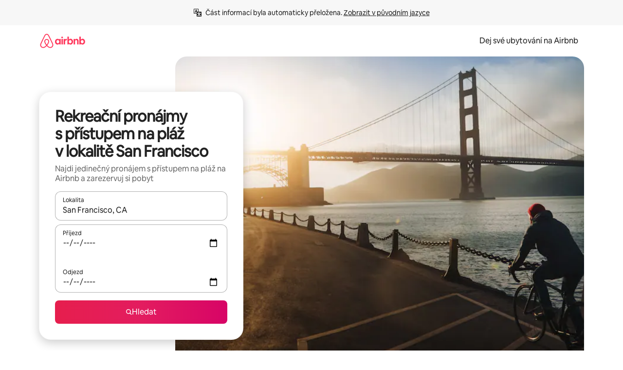

--- FILE ---
content_type: text/javascript
request_url: https://a0.muscache.com/airbnb/static/packages/web/cs/frontend/airmetro/browser/asyncRequire.1e02921dee.js
body_size: 59883
content:
__d(function(g,r,_i,a,m,_e,d){"use strict";let{getAirmetroPublicUrl:e}=r(d[0]);r(d[1])();let{CHINA_ASSET_HOST:t,DEFAULT_ASSET_HOST:n}=r(d[2]),o=r(d[3]).default,{isStyle:s}=r(d[4]);e();let l=Object.create(null),i=Object.create(null),c=Object.create(null),u=o("linaria-css")??{stylesheets:[],prefix:""},f=new Set(u.stylesheets.map(e=>`${u.prefix}${e}`));function h(e){if(!(e in c))throw ReferenceError(`Segment "${e}" is not registered`);return c[e]}let p=Object.create(null);function y(e){{var t;let n,o,l;if(p[e])return p[e];let i=[];s(e)?i.push(w(e)):i.push((t=e,n=document.createElement("script"),o=new Promise((e,o)=>{let s=n;if(!s)throw Error("Script was already unloaded");s.onload=e;let l=Error(`Failed to load script: ${t}`);s.onerror=()=>{o(l)},s.async=!0,s.crossOrigin="anonymous",s.src=x(t),document.documentElement.appendChild(s)}),l=()=>{if(!n)throw Error("Script was already unloaded");n.onload=null,n.onerror=null,n=null},o.then(l).catch(e=>{throw l(),e})));let c=Promise.all(i);return p[e]=c,c}}let E=new Set;function w(e,{deleteDuplicatedStyleTags:t=!1}={}){let n=e;if((e.startsWith("http")||e.startsWith("/"))&&(n=e),f.has(n))return Promise.resolve();let o=document.createElement("link");return new Promise((t,s)=>{let{styleSheets:l}=document;o.onloadcssdefined=e=>{let t=o.href,n=l.length;for(;n--;)if(l[n].href===t)return e();setTimeout(()=>{o.onloadcssdefined(e)})};let i=Error(`Failed to load stylesheet: ${e}`);o.onerror=()=>{s(i)},o.onload=()=>{o.setAttribute("media","all"),o.onloadcssdefined(t)},o.rel="stylesheet",o.type="text/css",o.crossOrigin="anonymous",o.href=n,o.setAttribute("media","print"),document.documentElement.appendChild(o)})}function x(e){return e.startsWith("http")||e.startsWith("/"),e}class $ extends Error{}function O(e,t,n){Object.entries(n).forEach(([n,o])=>{let s=o.map(o=>{if(void 0===t[o])throw ReferenceError(`Bad async module data, cannot locate index ${o} in the bundleRequestPaths array for segmentId=${n}`);return`${e}${t[o]}`});c[n]=s})}m.exports=function(e){if(!(e in l)){let t=!1;try{r(e),t=!0}catch{}try{!function(e,{cssOnly:t=!1}){if(!(e in l)){let n=Promise.all(h(e).filter(e=>!t||s(e)).map(e=>y(e)));l[e]=n}l[e]}(e,{cssOnly:t})}catch(n){let t=r(e);if(t)return Promise.resolve(t);throw new $(`Failed to async require ${e}`,n instanceof Error?{cause:n}:{})}}return e in i||(i[e]=l[e].catch(t=>{throw new $(`Failed to async require ${e}`,t instanceof Error?{cause:t}:{})}).then(()=>r(e))),i[e]},m.exports.getData=h,m.exports.setData=O,m.exports.addImportBundleNames=O,m.exports.load=y,m.exports.prefetch=function(e){if(!(e in c))throw ReferenceError(`Segment "${e}" is not registered`);c[e].filter(e=>!E.has(e)&&!p[e]).forEach(e=>{E.add(e);let t=document.createElement("link");t.rel="prefetch",t.crossOrigin="anonymous",t.href=x(e),t.as=s(e)?"style":"script",document.documentElement.appendChild(t)})},m.exports.loadStyles=w},"057569",["9ad496","44cd5c","4f7679","b2dff4","2f1cba"]);
__d(function(g,r,i,a,m,e,d){"use strict";function t(t){return t.split("?")[0].endsWith(".css")}Object.defineProperty(e,"__esModule",{value:!0}),e.isScript=function(n){return!t(n)},e.isStyle=t},"2f1cba",[]);
__d(function(g,r,i,a,m,e,d){"use strict";let t,l=r(d[0]).default||r(d[0]);m.exports=()=>t||(t=l("locale"))||"en"},"44cd5c",["b2dff4"]);
__d(function(g,r,i,a,m,e,d){"use strict";Object.defineProperty(e,"__esModule",{value:!0}),e.DEFAULT_ASSET_HOST=e.CHINA_ASSET_HOST=void 0,e.CHINA_ASSET_HOST="https://z1.muscache.cn",e.DEFAULT_ASSET_HOST="https://a0.muscache.com"},"4f7679",[]);
__d(function(g,r,i,a,m,e,d){"use strict";function t(){return"https://a0.muscache.com"}Object.defineProperty(e,"__esModule",{value:!0}),e.AIRMETRO_LOCALHOST=void 0,e.getAirmetroPublicUrl=t,e.getAirmetroRootPath=function(){return new URL(t(),"https://stub-host").pathname},e.getWebsocketUrl=function({hostname:t}){return String(new URL("/hot","wss://ws.metro.localhost.airbnb.com"))},e.AIRMETRO_LOCALHOST="//metro.localhost.airbnb.com"},"9ad496",[]);
__d(function(g,r,i,a,m,e,d){"use strict";Object.defineProperty(e,"__esModule",{value:!0}),e.default=function(n,o=!1){if(o||!Object.prototype.hasOwnProperty.call(t,n)){let o=window.document.getElementById(`data-${n}`);t[n]=o?.textContent?JSON.parse(o.textContent):null}return t[n]};let t={}},"b2dff4",[]);
__r("057569").setData("https://a0.muscache.com/airbnb/static/packages/web/c", ["ommon/frontend/dls-icons/components/IcCompactMapsClothingStore16.d618fd7d2b.js","s/frontend/landing-pages-accessibility/components/sections/productFeature/FiltersContextSheetContents.d9d9053ec6.js","ommon/cd8a194df8.css","ommon/frontend/svg/components/highlights/IcSystemKominka32.ec839549c7.js","ommon/frontend/dls-icons/components/IcSystemNoSurveillance32.2bae9ecb84.js","ommon/frontend/dls-icons/components/IcCompactWaterHot16.50c0291e2b.js","s/frontend/dls-current/components/modals/contextSheet/ContextSheet.c3eadcf5e0.js","ommon/b77f94d728.css","ommon/frontend/dls-icons/components/IcSystemOutletCover32.51765513ab.js","ommon/frontend/dls-icons/components/IcSystemWaterBottle32.8766d4ab0d.js","s/frontend/canvas-web-sections/sections/McpVerticalSearchMarqueeSection/McpVerticalSearchMarqueeSection.95225fe448.js","ommon/9679.5d0eecd1da.js","ommon/8aaf.044b5e1269.js","s/5aa7.fc2f64d90f.js","ommon/a68d.5ea3a4f2a8.js","s/8506.3ce25b5faa.js","s/85e9.884e61a450.js","ommon/8a388b9748.css","ommon/26f621a679.css","ommon/34a2595f93.css","ommon/0136239089.css","ommon/559327f23f.css","ommon/a6e96182a2.css","ommon/271f33a8ba.css","ommon/frontend/dls-icons/components/IcFeatureEye48.15c09ca67a.js","ommon/frontend/dls-icons/components/IcSystemHammer32.2e2eae510c.js","ommon/frontend/dls-icons/components/IcSystemDoubleVanity32.6f37341ad1.js","ommon/frontend/dls-icons/components/IcCompactHistoricHome16.cdd3fe07db.js","ommon/frontend/dls-icons/components/IcCompactParkingStreet16.a749ffee39.js","ommon/frontend/landing-pages-query/section-containers/quick-stats/QuickStatsSectionContainer.506d7087b9.js","ommon/97bdfedaab.css","s/frontend/landing-pages-query/section-containers/services/FeaturedServicesSectionContainer.5f13de7bf8.js","ommon/b361.fc0a06d92c.js","ommon/d5e8945bba.css","ommon/31a569b859.css","ommon/frontend/dls-icons/components/IcCompactWardrobe16.c22cdfb4bb.js","ommon/frontend/dls-icons/components/IcSystemViewOcean32.f291a8c436.js","ommon/frontend/dls-icons/components/IcSystemYaleKeypad32.e7be84bc16.js","s/frontend/user-challenges-contrib/containers/frictions/NewPhoneCodeInputContainer.e328e245c6.js","ommon/dfe9.d29e93cb56.js","ommon/ac64.6c04ce7192.js","s/e84e.f74c7790fa.js","s/8336.6de8808613.js","s/61d8.9681ae98e4.js","ommon/39f8948c8e.css","ommon/c4e964440f.css","ommon/40ca68c55c.css","ommon/frontend/dls-legacy-16-icons/IconCommentPositive.becfde5b01.js","ommon/frontend/dls-icons/components/IcCompactCuisineFrench16.b384b2b100.js","ommon/frontend/dls-icons/components/IcSocialQqStaticColor32.5f5bf5074b.js","ommon/frontend/dls-icons/components/IcSystemRiad32.975637aaf5.js","ommon/frontend/dls-legacy-16-icons/IconSmokeDetector.4dc3fe5a0a.js","ommon/frontend/dls-icons/components/IcProgramSystemClean15Pt32.e841a26f74.js","ommon/frontend/dls-icons/components/IcSystemCuisineMexican32.ef05c2901d.js","s/frontend/friction-appeals-v2/components/ReviewAndSubmit/ReviewAndSubmit.faff3b0246.js","ommon/8e04.2398284df6.js","s/2105.2cdaeb61ab.js","s/c569.94ae908519.js","s/0dd5.1fee28f99b.js","s/4f9f.a1e51dfa78.js","ommon/422ea28c7c.css","ommon/279214cd00.css","ommon/6544154386.css","ommon/4c9d9ed770.css","ommon/8edef52955.css","s/frontend/canvas-web-sections/sections/McpLoginSection/McpLoginSection.965235de5a.js","ommon/dc2411050a.css","ommon/frontend/dls-icons/components/IcSystemPottery32.00af99dfa8.js","ommon/frontend/dls-icons/components/IcCompactTowerPisa16.28f1891dff.js","ommon/frontend/dls-icons/components/IcCompactPrivateBedroom16.2edd6afd30.js","ommon/frontend/host-dls-deprecated/hooks/satori/SatoriGeocodeQuery-document.niobe.3935083d38.js","ommon/frontend/dls-icons/components/IcCompactSuperhostAvatar16.53d470a9d2.js","ommon/frontend/dls-icons/components/IcCompactCuisineMoroccan16.367e623ea9.js","ommon/frontend/dls-icons/components/IcSystemAudioMicMute32.decd6ce007.js","ommon/frontend/dls-icons/components/IcSocialWechatMoments32.0264c37f7f.js","ommon/node_modules/adyen-web-v5/dist/adyen.4babe354cd.js","ommon/frontend/dls-icons/components/IcSocialFbMessengerStaticColor32.17126a3715.js","ommon/frontend/dls-icons/components/IcCompactCuisineThai16.6314424be5.js","ommon/frontend/dls-icons/components/IcSystemNoPool32.0210c51aff.js","ommon/frontend/dls-icons/components/IcSystemSustainableHome32.1947d54940.js","ommon/frontend/dls-icons/components/IcCompactNatureParkAlt16.26caccd772.js","ommon/frontend/dls-icons/components/IcCompactDiaper16.e27e09b8f8.js","ommon/frontend/dls-icons/components/IcCompactLakehouse16.8181367d98.js","ommon/frontend/hyperloop-browser/shims_post_modules.6052315266.js","ommon/frontend/dls-icons/components/IcCompactFutonJapanese16.6bb63703bc.js","ommon/frontend/dls-icons/components/IcSystemInstantPay32.e670fc1135.js","ommon/frontend/dls-icons/components/IcSystemMinsu32.35fc422fa4.js","ommon/frontend/dls-legacy-16-icons/IconAirConditioning.f958447731.js","ommon/frontend/dls-legacy-16-icons/IconSoap.09779a66a3.js","ommon/frontend/dls-icons/components/IcSystemWebcam32.2ff6277d4b.js","ommon/frontend/dls-icons/components/IcCompactHostServiceProviders16.c4c796d57b.js","ommon/frontend/dls-icons/components/IcCompactTv16.104c8df94d.js","ommon/frontend/dls-icons/components/IcCompactGlobeOutline16.a82303934e.js","s/frontend/airlock-platform-current/utils/renderAirlock.11f0ec0282.js","ommon/e2da.c2c4778107.js","ommon/9a38.ae533b887c.js","ommon/48f7.aba72f6c2f.js","ommon/daa0.32b9641163.js","ommon/6aa5abda21.css","ommon/282f242c9d.css","ommon/1879e20127.css","ommon/frontend/dls-icons/components/IcSystemMapsTrainStation32.44d01894b6.js","ommon/frontend/dls-icons/components/IcProgramHostCouncilStaticColor32.538885efd5.js","ommon/frontend/dls-icons/components/IcCompactStop16.9c9de56a70.js","ommon/frontend/dls-legacy-16-icons/IconLockAlt.c82a9fcf3d.js","ommon/frontend/landing-pages-query/section-containers/header/HeaderSectionContainer.a9bd5b8794.js","s/39cd.56ecc6344e.js","ommon/44d9bde710.css","ommon/frontend/dls-icons/components/IcCompactSeatingAreaChair16.a1bd76f317.js","ommon/frontend/dls-icons/components/IcSystemCalendarUnmarkedStroked.5ba63ce2e1.js","ommon/frontend/dls-icons/components/IcCompactAlertCheck16.2b2a175395.js","ommon/frontend/dls-icons/components/IcSystemSort32.be2e1ef797.js","ommon/frontend/dls-icons/components/IcCompactMapsCasino16.1b1be8638d.js","s/frontend/user-challenges-contrib/containers/frictions/PhoneVerificationWithNumberPhoneInputContainer.67b9bd15a4.js","s/0213.a550a91595.js","ommon/bc4d.91a2183f9a.js","ommon/2ad4f5bc8a.css","ommon/24289281f4.css","s/frontend/privacy-hub/containers/PrivacyHubPage.d3f564f9d8.js","ommon/e18a.e9e13a26ba.js","ommon/0c01.15680075f8.js","ommon/0a2f.411bade0ca.js","s/7c10.d33315e011.js","s/925c.e3bda90c2f.js","ommon/fd12.51a04469ee.js","ommon/62e474b4d1.css","ommon/412d3a7a1f.css","ommon/71de3110a1.css","ommon/5e643cd283.css","ommon/frontend/photo-viewer/components/Video.25b194b57f.js","s/ea88.820473e786.js","ommon/2b4fa52654.css","ommon/f7ebbe68df.css","ommon/frontend/dls-icons/components/IcSystemEndCall32.52b27afad3.js","ommon/frontend/dls-icons/components/IcSystemAutoFlash32.2b9f4aa52b.js","ommon/frontend/dls-icons/components/IcCompactGiftcard16.9984f006f7.js","ommon/frontend/dls-icons/components/IcFeatureGraphDown48.8c257c5d26.js","ommon/frontend/dls-icons/components/IcSystemMessageTemplate32.dcc0ad54a5.js","s/frontend/user-challenges-contrib/containers/frictions/contact_kba/ContactKbaPaymentSelectContainer.2d852caeaa.js","s/d9d6.fe8293bdf9.js","ommon/frontend/dls-icons/components/IcSystemMapsAirport32.7a8dde8fe9.js","ommon/frontend/dls-icons/components/IcSystemSharedHome32.92f1cc888f.js","ommon/frontend/dls-legacy-16-icons/IconCenteredIndicatorQuickResponses.0f6c6d35f1.js","ommon/frontend/landing-pages-beta-program/routes/NdaPageRoute/NdaPageQuery-document.niobe.fa25ba2fe0.js","ommon/frontend/dls-icons/components/IcSystemStairs32.b40b90879c.js","ommon/frontend/dls-icons/components/IcSystemFirstAidKit32.9415883552.js","ommon/frontend/dls-icons/components/IcSystemListingsStroked.ea25fdb796.js","ommon/frontend/dls-icons/components/IcSystemBelo32.026278670f.js","ommon/frontend/dls-icons/components/IcSystemHostPerformanceStroked.3d3049d18e.js","ommon/frontend/dls-icons/components/IcSystemHostReservations32.d8256f7a9a.js","ommon/frontend/dls-icons/components/IcSystemCat32.8dc3802a2b.js","s/frontend/landing-pages-cohosting-ui/containers/TextHeroSectionContainer.80c10bea87.js","ommon/e4ef.64d786dbfb.js","ommon/a629b91ca3.css","ommon/e9468ab4bd.css","ommon/frontend/dls-icons/components/IcCompactSofa16.df17c71eaa.js","ommon/frontend/dls-legacy-16-icons/IconHairDryer.3c6186b92b.js","ommon/frontend/canvas-web-sections/sections/McpMediaSection/McpMediaSection.28c9c22669.js","s/7017.5c809e1a73.js","s/c5a8.af384c1763.js","ommon/4d0c.c0ceb2a49e.js","s/2140.920d27013f.js","s/1420.5b39ec0e1b.js","ommon/e4d37e3a2d.css","ommon/6c4306a879.css","ommon/fba0eddf0f.css","ommon/b36545c345.css","ommon/3663d0905c.css","ommon/frontend/google-recaptcha/utils/maybeGetRecaptcha.e602724f3c.js","ommon/frontend/listing-card/components/parts/PassportCard/SmallContextSheet.414a671d99.js","ommon/39e377fcaa.css","ommon/frontend/dls-icons/components/IcSystemHostHelp32.95773587ae.js","ommon/frontend/dls-icons/components/IcCompactPortableWifi16.2193f3057a.js","ommon/frontend/dls-icons/components/IcCompactAlertBell16.2db36e5cb8.js","ommon/frontend/privacy-hub/containers/PrivacyHubPage.prepare.9b7307051a.js","ommon/frontend/dls-icons/components/IcCompactToiletUpright16.6fb5d74a6d.js","ommon/frontend/landing-pages-beta-program/routes/PublicGuestOptInRoute/PublicGuestOptInRoute.prepare.48dda859ac.js","ommon/frontend/dls-icons/components/IcSocialSpotifyStaticColor32.48fd6d8f70.js","ommon/frontend/dls-icons/components/IcCompactHostAssign16.e5c38018fa.js","ommon/frontend/seo-loop/routeHandler.9a8337f848.js","ommon/b7d9.551822d9e2.js","ommon/frontend/seo-loop/apps/seo-loop-util-app/initializer.b5e80bee30.js","ommon/42cb.f078b943dc.js","ommon/57a4.0dfaef8edb.js","ommon/217f.cf14833904.js","ommon/2148.c568473383.js","ommon/node_modules/@builder.io/partytown/index.51c754d7a5.js","ommon/frontend/do-conversions/index.f26ce10e96.js","ommon/frontend/localpost/configureAPI.761dfdc4bc.js","ommon/frontend/airlock-ui/components/AirlockModal/index.7b5a9af96e.js","ommon/01267490ca.css","s/frontend/airlock-platform/utils/triggerAirlock/index.7f0638fb9f.js","s/3f29.c19f9c1002.js","s/a71f.f370f3e7e8.js","ommon/b1135fb555.css","ommon/d503d6b766.css","s/frontend/friction-v2-webview-test-friction/components/V2WebviewTestFrictionFriction.91e161e696.js","ommon/8931eff086.css","s/frontend/friction-2fa-totp/components/PhoneVerificationVia2FATOTPFriction.6d90acd27e.js","ommon/57ce509237.css","s/frontend/friction-three-d-secure-verification/components/ThreeDSecureVerificationFriction.ee4d00b22c.js","ommon/6e39.b92f817afd.js","ommon/06c47f9821.css","ommon/474f79ffd0.css","s/frontend/friction-three-d-secure-verification-2/components/ThreeDSecureVerification2Friction.05c9a00bf5.js","ommon/5393f2e672.css","s/frontend/friction-coworker-email/index.794c578d7a.js","s/0711.42e5f86a5c.js","ommon/d5b65e6c3a.css","ommon/150794e309.css","ommon/frontend/airlock-flow-views/components/RenderlessOutroView.5b48a64ff1.js","ommon/frontend/phone-number-masking/components/QuickReplyPhoneMaskingFriction/QuickReplyPhoneMaskingFriction.563d0ce77a.js","ommon/e981.fa99d54f7d.js","ommon/5ae1.c8f3514d76.js","s/3d16.24755dd229.js","s/c99c.2354c376c0.js","ommon/a9a579c220.css","ommon/1d7582d1e3.css","ommon/a1a5e6a54a.css","ommon/abdfbf3486.css","s/frontend/friction-push-notification/index.f6520409f4.js","ommon/4185041831.css","s/frontend/friction-plaid-credit-card-verification/index.2acaba3c41.js","ommon/c591be9c07.css","s/frontend/phone-number-masking/components/PostBookingTakeOffPlatformWarningFriction/PostBookingTakeOffPlatformWarningFriction.3e8b23cd11.js","s/4e4b.6716bf74ff.js","ommon/1b77296f30.css","ommon/b1faf1eb1b.css","s/frontend/phone-number-masking/components/PhoneMaskingFriction/PhoneMaskingNuxForNumberReplacementFriction.ffdfd33aea.js","ommon/0420e35849.css","s/frontend/friction-phone-text/components/PhoneVerificationViaTextFriction.344ec10793.js","ommon/59c11ba765.css","s/frontend/friction-phone-verification-via-otp/components/PhoneVerificationViaWhatsappFriction/index.3819a38604.js","ommon/3e2f6d59ed.css","s/frontend/friction-phone-call/components/PhoneVerificationViaCallFriction.3dbbb7b5a2.js","s/frontend/friction-paypal-verification/index.0d55f577d6.js","ommon/869040e165.css","s/frontend/friction-payment-authentication-three-d-secure/components/PaymentAuthenticationThreeDSecureFriction.521372277e.js","ommon/8fbf275829.css","s/frontend/friction-passkey-verification/index.becc1b54d0.js","ommon/c942.7a08972cef.js","s/26e0.3d0f2ee0eb.js","ommon/277de04219.css","ommon/8c66072cec.css","s/frontend/friction-passkey-registration/index.ec89de2aeb.js","ommon/af19ce4fdf.css","s/frontend/account-fov/components/IdentityVerificationFriction.967b71d90c.js","s/06c6.dcee4a2f20.js","ommon/69da.b321592a7e.js","ommon/380d.983974d92f.js","s/5452.bdcae45604.js","ommon/9343.36ca806953.js","ommon/f111ef8d05.css","ommon/c2a570b01e.css","ommon/40cb06a085.css","ommon/ddae0dba56.css","s/frontend/airlock-flow-views/components/GenericViewSelection/index.9a8fbcbaba.js","ommon/7f5d72ef71.css","ommon/frontend/friction-generic-redirect/components/GenericRedirectFriction.25dc866aab.js","s/frontend/friction-account-verification-via-two-way-sms-for-payment/index.b7fbc42c75.js","ommon/631a8c30ee.css","s/frontend/friction-account-verification-via-two-way-sms/components/AccountVerificationViaTwoWaySmsForAOVFriction/index.83333ec763.js","ommon/7cc28b947f.css","s/frontend/friction-email-code/components/EmailCodeVerificationFriction.bcc56ac3e0.js","ommon/ee5f1bdf1e.css","s/frontend/airlock-sdui/index.edf292c23f.js","s/ed07.45587f2080.js","s/eced.f5b510dc28.js","ommon/0a75.688f58272c.js","ommon/fd47.d2cb398b48.js","s/e15e.459cb64c8f.js","ommon/3247632b1f.css","ommon/1fab216a89.css","ommon/0b3638832f.css","ommon/abf84e7fe6.css","s/frontend/friction-china-captcha/index.81c15a0114.js","ommon/5ee5511f8e.css","s/frontend/friction-recaptchav2/components/RecaptchaV2Friction/index.2ad7809b09.js","ommon/8623201c66.css","s/frontend/friction-appeals/components/AppealsFriction.bfdc4bc8e4.js","ommon/4555.207bd98d9b.js","s/b494.898ac9a6d5.js","ommon/5735595887.css","ommon/c4adbd138a.css","s/frontend/friction-payouts/index.e053e58e37.js","ommon/3b3dab661c.css","s/frontend/friction-auto-rejection-with-fallback/index.3175a07b6d.js","ommon/8c45bdff34.css","s/frontend/friction-auto-rejection/index.1955547ec2.js","s/9c4b.5edd5eb3f6.js","ommon/3b5d8b5e0a.css","ommon/9a22aa1c3c.css","s/frontend/friction-arkose-bot-detection/components/ArkoseBotDetectionFriction/index.82ddba8bcc.js","ommon/af760e20dd.css","s/frontend/friction-appeals-v2/components/UploadFiles/UploadFiles.6bf0827a23.js","ommon/ce648d10f7.css","s/frontend/friction-appeals-v2/components/Statement/Statement.d223026794.js","ommon/8dea487c43.css","s/frontend/friction-appeals-v2/components/PrepareAppeal/PrepareAppeal.52d0b69619.js","s/9da0.527bd11226.js","ommon/9170b2928f.css","ommon/fbb99c49a4.css","s/frontend/friction-appeals-v2/components/Outro/Outro.443ffc1822.js","ommon/95d0511c15.css","s/frontend/friction-appeals-v2/components/Timeline/Timeline.047c3815ea.js","ommon/54efd65a4c.css","s/frontend/friction-appeals-v2/components/Intro/Intro.147d56af21.js","ommon/21be6df65b.css","s/frontend/simple-footer/variants/base/FooterWithBottomSpacing.7baa2ced6b.js","s/8ccf.3903125b50.js","ommon/59fe2c9b20.css","ommon/7c52d906db.css","s/frontend/locale-settings/containers/language/LanguageSelectorModalContainer.8d58678660.js","s/1e0f.3b8628c15b.js","ommon/69b657adac.css","ommon/e04145b3fc.css","s/frontend/locale-settings/containers/currency/CurrencySelectorModalContainer.d0032687b3.js","s/9c9c.138357bc7c.js","ommon/0644ecfb32.css","ommon/frontend/friction-appeals-v2/components/IdVerification/IdVerification.061f005a66.js","ommon/72cd9cac83.css","ommon/frontend/account-fov/components/AccountFovModal/AccountFovModalContextSheet.f8d84c1e94.js","ommon/8f3e98b65e.css","s/frontend/account-fov/components/modal/HelpInfoModalContent.cf3cc0e6e1.js","ommon/frontend/friction-appeals-v2/components/BackgroundCheck/BackgroundCheck.bbabe55033.js","ommon/201ecac35f.css","s/frontend/onboarding/components/actionTray/ActionTrayContainer.1a3d534619.js","ommon/71d7.d4b3993d86.js","ommon/3428f3fb9b.css","s/frontend/navi/presenters/HostGlobalBanner/HostGlobalBanner.04077063a8.js","ommon/bd99ba850f.css","s/frontend/navi/presenters/HostGlobalBanner/AggregateModalContent.5762ead1ad.js","ommon/6ea8b943fa.css","ommon/frontend/navi/presenters/CanvasAnnouncement/CanvasAnnouncement.8e8ae97c59.js","ommon/33f8.2241561ef6.js","ommon/1bdf.0da095faae.js","ommon/442b3666e6.css","ommon/6de2eaf2fb.css","ommon/e48ed9d4ac.css","ommon/frontend/media/components/video/utils/hls.6dba84a74f.js","ommon/node_modules/mux-embed/dist/mux.8af474ced9.js","ommon/frontend/canvas-channels-shared/components/Icon/IconServer.e40f7a9b44.js","ommon/aa76872419.css","ommon/frontend/dls-icons/components/IcCompactStopwatch16.84e716344b.js","ommon/frontend/dls-icons/components/IcSystemRunningShoe32.37cf8ba30f.js","ommon/frontend/dls-icons/components/IcSystemRunning32.7520f22750.js","ommon/frontend/dls-icons/components/IcSystemYoga32.069eb2c342.js","ommon/frontend/dls-icons/components/IcSystemIconTicket32.47c0f69eae.js","ommon/frontend/dls-icons/components/IcSystemBullseye32.3df8df5404.js","ommon/frontend/dls-icons/components/IcFeatureFilters48.c2a566091d.js","ommon/frontend/dls-icons/components/IcSystemFuton32.91ac65eaf7.js","ommon/frontend/dls-icons/components/IcCompactHistory16.589c48876e.js","ommon/frontend/dls-icons/components/IcCompactHostHelpAlt16.b42a0a42b0.js","ommon/frontend/dls-icons/components/IcCompactSettingsGearAlt16.4eacebaaf7.js","ommon/frontend/dls-icons/components/IcCompactHostNotificationsAlt16.b83c0ca3e7.js","ommon/frontend/dls-icons/components/IcCompactProfileAlt16.3f8479b8e6.js","ommon/frontend/dls-icons/components/IcCompactMessagesAlt16.ec4485a062.js","ommon/frontend/dls-icons/components/IcCompactBeloAlt16.1404173e79.js","ommon/frontend/dls-icons/components/IcCompactHeartAlt16.2fbd253a01.js","ommon/frontend/dls-icons/components/IcSystemHotSprings32.c607104d55.js","ommon/frontend/dls-icons/components/IcSystemPrivateOnsen32.79d53e8823.js","ommon/frontend/dls-icons/components/IcSystemFutonJapanese32.aecf81e3ef.js","ommon/frontend/dls-icons/components/IcSystemUmbrella32.ea8f6d6697.js","ommon/frontend/dls-icons/components/IcSystemTour32.6436370632.js","ommon/frontend/dls-icons/components/IcSystemMassageTable32.d963fbc61f.js","ommon/frontend/dls-icons/components/IcSystemLocationStroked.0c28460966.js","ommon/frontend/dls-icons/components/IcCompactPaperclip16.caf6f7b0bc.js","ommon/frontend/dls-icons/components/IcSystemProfileStroked.5fa59e471f.js","ommon/frontend/dls-icons/components/IcSystemHeartStroked.30fb962d72.js","ommon/frontend/dls-icons/components/IcSystemBeloStroked.dbbf01ca5f.js","ommon/frontend/dls-icons/components/IcSystemStarBright32.35f7319711.js","ommon/frontend/dls-icons/components/IcSystemArrowSwitch32.21f3a6b5ca.js","ommon/frontend/dls-icons/components/IcSystemMessageRead32.877acf1645.js","ommon/frontend/dls-icons/components/IcSystemNanny32.effdc8f235.js","ommon/frontend/dls-icons/components/IcSystemFrisbee32.f2995298f9.js","ommon/frontend/dls-icons/components/IcSystemTaiChi32.6b5c4ec5fc.js","ommon/frontend/dls-icons/components/IcSystemSumoWrestling32.64361f8374.js","ommon/frontend/dls-icons/components/IcSystemRugby32.c65763f7f2.js","ommon/frontend/dls-icons/components/IcSystemRowing32.9d9cd1a52f.js","ommon/frontend/dls-icons/components/IcSystemRollerSkates32.75304cf3ef.js","ommon/frontend/dls-icons/components/IcSystemCowboyBoot32.c7fbfb4242.js","ommon/frontend/dls-icons/components/IcSystemPickleball32.b285c42a36.js","ommon/frontend/dls-icons/components/IcSystemPadel32.404872a688.js","ommon/frontend/dls-icons/components/IcSystemHelmet32.6ba1694e15.js","ommon/frontend/dls-icons/components/IcSystemLuge32.0b18b4e9f7.js","ommon/frontend/dls-icons/components/IcSystemLacrosse32.629e88e55b.js","ommon/frontend/dls-icons/components/IcSystemMartialArts32.e360245b1f.js","ommon/frontend/dls-icons/components/IcSystemHorseshoe32.0ae2392d89.js","ommon/frontend/dls-icons/components/IcSystemHandball32.1e4034a923.js","ommon/frontend/dls-icons/components/IcSystemGymnastics32.0e3c9a9e49.js","ommon/frontend/dls-icons/components/IcSystemIceSkates32.2c5761d0c6.js","ommon/frontend/dls-icons/components/IcSystemFieldHockey32.9f2d220d0b.js","ommon/frontend/dls-icons/components/IcSystemFencing32.69fb3bf7a6.js","ommon/frontend/dls-icons/components/IcSystemDodgeball32.0516917f1a.js","ommon/frontend/dls-icons/components/IcSystemDance32.a2912ff572.js","ommon/frontend/dls-icons/components/IcSystemCurling32.80a153ad12.js","ommon/frontend/dls-icons/components/IcSystemCricket32.fca069e295.js","ommon/frontend/dls-icons/components/IcSystemBoxingGlove32.7515c6bed9.js","ommon/frontend/dls-icons/components/IcSystemBobsled32.b2afd217b8.js","ommon/frontend/dls-icons/components/IcSystemSpeedometer32.f70bafdae1.js","ommon/frontend/dls-icons/components/IcSystemPuzzlePiece32.2afc25a7a6.js","ommon/frontend/dls-icons/components/IcSystemMakeup32.9bf1a66982.js","ommon/frontend/dls-icons/components/IcSystemSportJersey32.9f60600134.js","ommon/frontend/dls-icons/components/IcSystemKnittingYarn32.9401cc3e6a.js","ommon/frontend/dls-icons/components/IcFeaturePaymentFailed48.551da16975.js","ommon/frontend/dls-icons/components/IcFeatureCancelRemove48.44fd7c608b.js","ommon/frontend/dls-icons/components/IcSystemMapsSubwayStation32.3488ecdee0.js","ommon/frontend/dls-icons/components/IcSystemHanok32.f20de1ed37.js","ommon/frontend/dls-icons/components/IcSystemMountainTop32.dae98447a3.js","ommon/frontend/dls-icons/components/IcSystemHostPropertiesAll32.8e375e8b99.js","ommon/frontend/dls-icons/components/IcSystemBaseball32.98fdf3361e.js","ommon/frontend/dls-icons/components/IcSystemSkateboarding32.e7954e2160.js","ommon/frontend/dls-icons/components/IcSystemChess32.e91740079d.js","ommon/frontend/dls-icons/components/IcSystemAnime32.ecc77eaec4.js","ommon/frontend/dls-icons/components/IcSystemBowling32.8d6010caaa.js","ommon/frontend/dls-icons/components/IcSystemClimbingRope32.d50e411caa.js","ommon/frontend/dls-icons/components/IcSystemIceHockey32.71c649d07b.js","ommon/frontend/dls-icons/components/IcSystemNavListings32.d48699171c.js","ommon/frontend/dls-icons/components/IcDoorcodeHouse32.6963782948.js","ommon/frontend/dls-icons/components/IcDoorcodeLock32.bd1955dd60.js","ommon/frontend/dls-icons/components/IcDoorcodeCheck32.b903015f08.js","ommon/frontend/dls-icons/components/IcDoorcodeAugustLogo32.0ad2c5e55d.js","ommon/frontend/dls-icons/components/IcDoorcodeYaleLogo32.4db511b0be.js","ommon/frontend/dls-icons/components/IcDoorcodeNine32.3d443def86.js","ommon/frontend/dls-icons/components/IcDoorcodeEight32.427021ae22.js","ommon/frontend/dls-icons/components/IcDoorcodeSeven32.d21dfc5187.js","ommon/frontend/dls-icons/components/IcDoorcodeSix32.9e7e0c3534.js","ommon/frontend/dls-icons/components/IcDoorcodeFive32.78f74a588e.js","ommon/frontend/dls-icons/components/IcDoorcodeFour32.d02e7da4a1.js","ommon/frontend/dls-icons/components/IcDoorcodeThree32.6d3aa81ff0.js","ommon/frontend/dls-icons/components/IcDoorcodeTwo32.46d70c3e38.js","ommon/frontend/dls-icons/components/IcDoorcodeOne32.5e6bdf7acb.js","ommon/frontend/dls-icons/components/IcDoorcodeZero32.85a494b70d.js","ommon/frontend/dls-icons/components/IcSystemSchlageLogo24.5c532227fd.js","ommon/frontend/dls-icons/components/IcSystemAugustLogo24.c4498bd773.js","ommon/frontend/dls-icons/components/IcSystemYaleLogo24.28ddf32ce2.js","ommon/frontend/dls-icons/components/IcSystemNoSmartlock32.4df33f55d8.js","ommon/frontend/dls-icons/components/IcSystemSchlageSmartlock32.3de126b9ee.js","ommon/frontend/dls-icons/components/IcSystemYaleSmartlock32.be2f02a7ff.js","ommon/frontend/dls-icons/components/IcSystemAugustSmartlock32.ae344dec7f.js","ommon/frontend/dls-icons/components/IcSystemArcadeMachine32.eb10abda4c.js","ommon/frontend/dls-icons/components/IcSystemPrivateBedroom32.60228e1126.js","ommon/frontend/dls-icons/components/IcSystemSocialInteraction32.35124a9a42.js","ommon/frontend/dls-icons/components/IcSystemMagicWand32.93c960a640.js","ommon/frontend/dls-icons/components/IcSystemBriefcase32.060747cafa.js","ommon/frontend/dls-icons/components/IcSystemMapsMusic32.b3a07572ae.js","ommon/frontend/dls-icons/components/IcSystemMapsSchoolUniversity32.2b0508e4b9.js","ommon/frontend/dls-icons/components/IcSystemNoLockOnDoor32.35c6a80b3f.js","ommon/frontend/dls-icons/components/IcSystemHostListingResidential32.e29a680842.js","ommon/frontend/dls-icons/components/IcSystemProfile32.ba4c2748c1.js","ommon/frontend/dls-icons/components/IcSystemToiletUpright32.788b44a56e.js","ommon/frontend/dls-icons/components/IcSystemWrestling32.8ea0957779.js","ommon/frontend/dls-icons/components/IcSystemWhirlpool32.e05f0797c9.js","ommon/frontend/dls-icons/components/IcSystemButler32.3a7f654f4e.js","ommon/frontend/dls-icons/components/IcSystemPersonWalk32.826a34f5ba.js","ommon/frontend/dls-icons/components/IcSystemMapsSupermarket32.c1af89861b.js","ommon/frontend/dls-icons/components/IcSystemMapsStore32.e00919006a.js","ommon/frontend/dls-icons/components/IcSystemMapsRestaurant32.dc20ac9f9b.js","ommon/frontend/dls-icons/components/IcSystemMapsDepartmentStore32.db5d3e59b7.js","ommon/frontend/dls-icons/components/IcSystemMapsArtGallery32.6ee95dbc7e.js","ommon/frontend/dls-icons/components/IcSystemGlobeStand32.2ac4ab63a4.js","ommon/frontend/dls-icons/components/IcSystemVesselSink32.d19c09cf43.js","ommon/frontend/dls-icons/components/IcSystemYurt32.eb89128b42.js","ommon/frontend/dls-icons/components/IcSystemWhiteGloveService32.8918456af9.js","ommon/frontend/dls-icons/components/IcSystemWindowView32.3da0455dd5.js","ommon/frontend/dls-icons/components/IcSystemWindmill32.c77531cc7c.js","ommon/frontend/dls-icons/components/IcSystemUfo32.efadf88411.js","ommon/frontend/dls-icons/components/IcSystemTowerPisa32.0dd7c947ae.js","ommon/frontend/dls-icons/components/IcSystemTower32.1e16bd0432.js","ommon/frontend/dls-icons/components/IcSystemHostTeamStroked.1359bde48a.js","ommon/frontend/dls-icons/components/IcSystemTeaMug32.ca6ab8c289.js","ommon/frontend/dls-icons/components/IcSystemSurfboard32.6a7275f68a.js","ommon/frontend/dls-icons/components/IcSystemSkiIn32.8299906a87.js","ommon/frontend/dls-icons/components/IcSystemShippingContainer32.c6724c7590.js","ommon/frontend/dls-icons/components/IcSystemShepherdHut32.b37cbc7bd2.js","ommon/frontend/dls-icons/components/IcSystemRyokan32.38ae718593.js","ommon/frontend/dls-icons/components/IcSystemPalmTree32.409b3e70cb.js","ommon/frontend/dls-icons/components/IcSystemOffTheGrid32.365bc18a1e.js","ommon/frontend/dls-icons/components/IcSystemMansion32.33a87bd048.js","ommon/frontend/dls-icons/components/IcSystemFlipId32.0c6d7a02c9.js","ommon/frontend/dls-icons/components/IcSystemLakehouse32.1c5ab149a2.js","ommon/frontend/dls-icons/components/IcSystemLake32.1dc15f6a90.js","ommon/frontend/dls-icons/components/IcSystemHutStraw32.033c22dac5.js","ommon/frontend/dls-icons/components/IcSystemHistoricHome32.8bc047ae5e.js","ommon/frontend/dls-icons/components/IcSystemGrapes32.73bc3295fc.js","ommon/frontend/dls-icons/components/IcSystemFarm32.e5898d645b.js","ommon/frontend/dls-icons/components/IcSystemEarthHouse32.1e2ad0dbe6.js","ommon/frontend/dls-icons/components/IcSystemDomeHouse32.ca4b66b40c.js","ommon/frontend/dls-icons/components/IcSystemDammuso32.12b3411fba.js","ommon/frontend/dls-icons/components/IcSystemCycladicHouse32.80a9ad2e22.js","ommon/frontend/dls-icons/components/IcSystemCountryHome32.babeb81f10.js","ommon/frontend/dls-icons/components/IcSystemChefsHat32.9c7c8f1288.js","ommon/frontend/dls-icons/components/IcSystemCastle32.0505f2278f.js","ommon/frontend/dls-icons/components/IcSystemCampground32.8c9e1ee01b.js","ommon/frontend/dls-icons/components/IcSystemCamperTrailer32.aa2b13e893.js","ommon/frontend/dls-icons/components/IcSystemCabin32.9a9641f237.js","ommon/frontend/dls-icons/components/IcSystemBeachfront32.0f5af72bf1.js","ommon/frontend/dls-icons/components/IcSystemBarn32.198e5de02a.js","ommon/frontend/dls-icons/components/IcSystemArtPalette32.f01b6804a0.js","ommon/frontend/dls-icons/components/IcSystemAFrameCabin32.b1795dead3.js","ommon/frontend/dls-icons/components/IcCompactYurt16.75418a1fe3.js","ommon/frontend/dls-icons/components/IcCompactWhiteGloveService16.9e7bf032ab.js","ommon/frontend/dls-icons/components/IcCompactWindowView16.438fb85b9b.js","ommon/frontend/dls-icons/components/IcCompactWindmill16.adcf642766.js","ommon/frontend/dls-icons/components/IcCompactUfo16.5fc701f58e.js","ommon/frontend/dls-icons/components/IcCompactTreeHouse16.da814f7ebd.js","ommon/frontend/dls-icons/components/IcCompactTower16.3c51079d7f.js","ommon/frontend/dls-icons/components/IcCompactTinyHouse16.270e2e720b.js","ommon/frontend/dls-icons/components/IcCompactTeaMug16.529c3a9fb2.js","ommon/frontend/dls-icons/components/IcCompactSurfboard16.552e91d8c6.js","ommon/frontend/dls-icons/components/IcCompactSkiIn16.e7b7468153.js","ommon/frontend/dls-icons/components/IcCompactShippingContainer16.5a12ec7f7f.js","ommon/frontend/dls-icons/components/IcCompactShepherdHut16.c36317af65.js","ommon/frontend/dls-icons/components/IcCompactSharedHome16.ac35fa6ac2.js","ommon/frontend/dls-icons/components/IcCompactRyokan16.fcf7a2fee9.js","ommon/frontend/dls-icons/components/IcCompactRiad16.9b27355fdf.js","ommon/frontend/dls-icons/components/IcCompactPiano16.0c4a9cd269.js","ommon/frontend/dls-icons/components/IcCompactPalmTree16.fee7ce5523.js","ommon/frontend/dls-icons/components/IcCompactOffTheGrid16.aad14f58dd.js","ommon/frontend/dls-icons/components/IcCompactNaturePark16.ce08cb73a0.js","ommon/frontend/dls-icons/components/IcCompactMinsu16.a788942966.js","ommon/frontend/dls-icons/components/IcCompactMapsResort16.dbf79e807d.js","ommon/frontend/dls-icons/components/IcCompactMansion16.7b4a841ef9.js","ommon/frontend/dls-icons/components/IcCompactLake16.a1b204b6f9.js","ommon/frontend/dls-icons/components/IcCompactIsland16.841740430c.js","ommon/frontend/dls-icons/components/IcCompactHutStraw16.8ea7414709.js","ommon/frontend/dls-icons/components/IcCompactHouseboat16.91cb93d547.js","ommon/frontend/dls-icons/components/IcCompactGrapes16.9e8390cd64.js","ommon/frontend/dls-icons/components/IcCompactFarm16.af6689e454.js","ommon/frontend/dls-icons/components/IcCompactEarthHouse16.15a978200f.js","ommon/frontend/dls-icons/components/IcCompactDomeHouse16.5fd600b28b.js","ommon/frontend/dls-icons/components/IcCompactDesignerHouse16.2b5ba54839.js","ommon/frontend/dls-icons/components/IcCompactDesertCactus16.1b15249974.js","ommon/frontend/dls-icons/components/IcCompactDammuso16.5951fc58d5.js","ommon/frontend/dls-icons/components/IcCompactCycladicHouse16.bfe25b08ba.js","ommon/frontend/dls-icons/components/IcCompactCountryHome16.277c8faa09.js","ommon/frontend/dls-icons/components/IcCompactChefsHat16.dab7adb4bb.js","ommon/frontend/dls-icons/components/IcCompactCave16.f53e75bdbf.js","ommon/frontend/dls-icons/components/IcCompactCastle16.ed7d362bb4.js","ommon/frontend/dls-icons/components/IcCompactCasaParticular16.294cd17de0.js","ommon/frontend/dls-icons/components/IcCompactCampground16.ffd229b676.js","ommon/frontend/dls-icons/components/IcCompactCamperTrailer16.341ed450db.js","ommon/frontend/dls-icons/components/IcCompactCabin16.cc677fd75f.js","ommon/frontend/dls-icons/components/IcCompactBoatSail16.3310045aa9.js","ommon/frontend/dls-icons/components/IcCompactBeachfront16.25157f69ff.js","ommon/frontend/dls-icons/components/IcCompactBarn16.423c6151d6.js","ommon/frontend/dls-icons/components/IcCompactArtPalette16.10f4433074.js","ommon/frontend/dls-icons/components/IcCompactAFrameCabin16.4bed99f97b.js","ommon/frontend/dls-icons/components/IcSystemRefrigeratorStainless32.2cb73fd477.js","ommon/frontend/dls-icons/components/IcSystemSmartlock32.ca71ef7338.js","ommon/frontend/dls-icons/components/IcSystemMaintenanceOnSite32.5e07bac622.js","ommon/frontend/dls-icons/components/IcSystem24HMaintenance32.2b20f0aab3.js","ommon/frontend/dls-icons/components/IcSystemPackageService32.067487419e.js","ommon/frontend/dls-icons/components/IcSystemDogWash32.fb149e1e4b.js","ommon/frontend/dls-icons/components/IcSystemPetPlayArea32.c701c2ca5b.js","ommon/frontend/dls-icons/components/IcSystemLounge32.af1d05c1e9.js","ommon/frontend/dls-icons/components/IcSystemRacquetball32.073f424767.js","ommon/frontend/dls-icons/components/IcSystemBasketball32.eab96910e1.js","ommon/frontend/dls-icons/components/IcSystemStorageShelf32.92e165aeb6.js","ommon/frontend/dls-icons/components/IcSystemSunDeck32.4c62d2d8e3.js","ommon/frontend/dls-icons/components/IcSystemParkingReserved32.de061b2ea5.js","ommon/frontend/dls-icons/components/IcSystemGarage32.c8aca309bb.js","ommon/frontend/dls-icons/components/IcSystemDesignerHouse32.4878f95f17.js","ommon/frontend/dls-icons/components/IcSystemQuotationMark40.9ad0eb854c.js","ommon/frontend/dls-icons/components/IcCompactQuotationMark40.b420ad5101.js","ommon/frontend/dls-icons/components/IcSystemKids32.4e7925d105.js","ommon/frontend/dls-icons/components/IcSystemNoKids32.45d68131d2.js","ommon/frontend/dls-icons/components/IcSystemNoChild32.3005be56bd.js","ommon/frontend/dls-icons/components/IcCompactSafetyCenter16.d2da14db7e.js","ommon/frontend/dls-icons/components/IcCompactNoCamera16.4af8b7de04.js","ommon/frontend/dls-icons/components/IcSystemEmergencySupport32.a99ea704ce.js","ommon/frontend/dls-icons/components/IcSystemInstant32.6be34a863a.js","ommon/frontend/dls-icons/components/IcSystemAvVolume32.72943d67e4.js","ommon/frontend/dls-icons/components/IcSystemMovie32.c849efe0ca.js","ommon/frontend/dls-icons/components/IcSystemVolleyball32.903ef4ce49.js","ommon/frontend/dls-icons/components/IcSystemPlaySlide32.ffc67f13a1.js","ommon/frontend/dls-icons/components/IcSystemMonitor32.a3a6af78b1.js","ommon/frontend/dls-legacy-16-icons/IconSearchBold.6937dcfc92.js","ommon/frontend/dls-icons/components/IcFeatureCustomerSupport48.3933e2d59a.js","ommon/frontend/dls-icons/components/IcSystemMakeCall32.f922b38f07.js","ommon/frontend/dls-icons/components/IcSystemDraftingTools32.310c8bbe64.js","ommon/frontend/dls-icons/components/IcSystemTrophy32.0a94a1d14f.js","ommon/frontend/dls-icons/components/IcSystemWorkshop32.e64f8c531c.js","ommon/frontend/dls-icons/components/IcSystemWaterfall32.9431da1422.js","ommon/frontend/dls-icons/components/IcSystemTractor32.9f2e1896e2.js","ommon/frontend/dls-icons/components/IcSystemNailPolish32.d74bffdb92.js","ommon/frontend/dls-icons/components/IcSystemNaturePark32.59d4169004.js","ommon/frontend/dls-icons/components/IcSystemMapsWater32.1050cc60f5.js","ommon/frontend/dls-icons/components/IcSystemMapsThemePark32.2251b2d19b.js","ommon/frontend/dls-icons/components/IcSystemMapsLandmark32.53fae23c2d.js","ommon/frontend/dls-icons/components/IcSystemMapsGeneric32.25ed2b8f09.js","ommon/frontend/dls-icons/components/IcSystemCity32.9abd56c33a.js","ommon/frontend/dls-icons/components/IcSystemCave32.0686fb8ab0.js","ommon/frontend/dls-icons/components/IcSystemNoCamera32.f336a7f947.js","ommon/frontend/dls-icons/components/IcSystemCamera32.54fbf302f4.js","ommon/frontend/dls-icons/components/IcFeatureVetted48.80ab2512ec.js","ommon/frontend/dls-icons/components/IcSystemLanguage32.415e341b56.js","ommon/frontend/dls-icons/components/IcCompactLanguage16.a99c72c78d.js","ommon/frontend/dls-icons/components/IcSystemUploadStroked.ef632141de.js","ommon/frontend/dls-icons/components/IcSystemDesertCactus32.2067b03342.js","ommon/frontend/dls-icons/components/IcCompactNoTranslation16.1ca9adb5bb.js","ommon/frontend/dls-icons/components/IcSystemNoTranslation32.ca89415b25.js","ommon/frontend/dls-icons/components/IcFeatureHandWave48.d5eda2f06e.js","ommon/frontend/dls-icons/components/IcCompactSuperhost16.dc7e1295b8.js","ommon/frontend/dls-icons/components/IcCompactBelo16.4bd95b3afe.js","ommon/frontend/dls-icons/components/IcSystemValidReservation32.0c8024e1e9.js","ommon/frontend/dls-icons/components/IcCompactValidReservation16.1313d82251.js","ommon/frontend/dls-icons/components/IcCompactEmailAdd16.89142a24f3.js","ommon/frontend/dls-icons/components/IcSystemBellStroked.2837688dd2.js","ommon/frontend/dls-icons/components/IcSystemHandWave32.00709fdb7e.js","ommon/frontend/dls-icons/components/IcCompactCurrencyAlt16.f8607011b1.js","ommon/frontend/dls-icons/components/IcCompactNoSmartPricing16.1567e36ae3.js","ommon/frontend/dls-icons/components/IcCompactSparkle16.29abf1e011.js","ommon/frontend/dls-icons/components/IcSystemPersonWave32.a070c7defd.js","ommon/frontend/dls-icons/components/IcCompactPersonWave16.19f3ecb109.js","ommon/frontend/dls-icons/components/IcCompactPersonLarge16.37c7ba356c.js","ommon/frontend/dls-icons/components/IcSystemSearch32.39af0bef43.js","ommon/frontend/dls-icons/components/IcFeatureGraphUpAlt48.b5319d00a9.js","ommon/frontend/dls-icons/components/IcFeatureGraphUp48.f3119c6243.js","ommon/frontend/dls-icons/components/IcFeatureCancel48.b8b29ce52b.js","ommon/frontend/dls-icons/components/IcFeatureCalendar48.4635b5157a.js","ommon/frontend/dls-icons/components/IcFeaturePiggyBank48.abe8eab59c.js","ommon/frontend/dls-icons/components/IcFeaturePromotions48.1890484082.js","ommon/frontend/dls-icons/components/IcFeatureLink48.2d94a5209c.js","ommon/frontend/dls-icons/components/IcFeatureVerifiedListing48.28ac705027.js","ommon/frontend/dls-icons/components/IcFeaturePaymentScheduled48.03076dcb9f.js","ommon/frontend/dls-icons/components/IcFeaturePaymentPending48.e5e05116e1.js","ommon/frontend/dls-icons/components/IcCcWesternUnionSquareStaticColor32.cca9fde4de.js","ommon/frontend/dls-icons/components/IcCcPayoneerSquareStaticColor32.8089dafbe2.js","ommon/frontend/dls-icons/components/IcCcPaypalSquareStaticColor32.e96c66651b.js","ommon/frontend/dls-icons/components/IcFeatureNotification48.1c63762874.js","ommon/frontend/dls-icons/components/IcFeatureCurrency48.ee12f48bd2.js","ommon/frontend/dls-icons/components/IcFeatureTag48.6d31bfd448.js","ommon/frontend/dls-icons/components/IcFeatureDiamond48.5f246f5a38.js","ommon/frontend/dls-icons/components/IcFeatureAlarm48.ed818db9d9.js","ommon/frontend/dls-icons/components/IcSystemMapsCarRental32.a48a319f7f.js","ommon/frontend/dls-icons/components/IcSystemDiaper32.b055aefceb.js","ommon/frontend/dls-icons/components/IcSystemBabyMonitor32.e547f750f7.js","ommon/frontend/dls-icons/components/IcSystemFireplaceGuard32.6466569133.js","ommon/frontend/dls-icons/components/IcSystemWindowGuard32.9765c61850.js","ommon/frontend/dls-icons/components/IcSystemBabyGate32.0602115bf5.js","ommon/frontend/dls-icons/components/IcSystemCornerGuard32.144e2a366b.js","ommon/frontend/dls-icons/components/IcSystemVideoGame32.ab19c245f4.js","ommon/frontend/dls-legacy-16-icons/IconSuperhostBadgeHof.3db53a9935.js","ommon/frontend/dls-icons/components/IcSystemNoDetectorSmoke32.00f772d2c2.js","ommon/frontend/dls-icons/components/IcSystemNoShampoo32.eaac5c7d18.js","ommon/frontend/dls-icons/components/IcSystemNoPrivateEntrance32.a03a556aed.js","ommon/frontend/dls-icons/components/IcSystemNoHeater32.09e43f3c4d.js","ommon/frontend/dls-icons/components/IcSystemNoEssentials32.86e0bdeb09.js","ommon/frontend/dls-icons/components/IcSystemNoDetectorCo232.318f6f89bb.js","ommon/frontend/dls-icons/components/IcSystemHostOwners32.9132aead44.js","ommon/frontend/dls-icons/components/IcSystemChildUtensils32.4ffecd26b5.js","ommon/frontend/dls-icons/components/IcSystemWaterKettle32.0478b5069b.js","ommon/frontend/dls-icons/components/IcSystemWardrobe32.da7fa5d225.js","ommon/frontend/dls-icons/components/IcSystemToiletBidet32.c8be02f40b.js","ommon/frontend/dls-icons/components/IcSystemToaster32.e5bb260c6b.js","ommon/frontend/dls-icons/components/IcSystemSoap32.f0ae91378c.js","ommon/frontend/dls-icons/components/IcSystemSki32.77781f7937.js","ommon/frontend/dls-icons/components/IcSystemSauna32.46363ead30.js","ommon/frontend/dls-icons/components/IcSystemPoolTable32.3bcf7abde5.js","ommon/frontend/dls-icons/components/IcSystemPingPong32.26253d178c.js","ommon/frontend/dls-icons/components/IcSystemPillow32.1f0c548b4e.js","ommon/frontend/dls-icons/components/IcSystemPiano32.80cb31ac8c.js","ommon/frontend/dls-icons/components/IcSystemMosquitoNet32.39183e65bf.js","ommon/frontend/dls-icons/components/IcSystemMapsBookstoreLibrary32.2b8b6f0902.js","ommon/frontend/dls-icons/components/IcSystemMapsBar32.a897744e73.js","ommon/frontend/dls-icons/components/IcSystemKayak32.551485f246.js","ommon/frontend/dls-icons/components/IcSystemFirepit32.b1636fd5e1.js","ommon/frontend/dls-icons/components/IcSystemFanPortable32.a47eb9f69f.js","ommon/frontend/dls-icons/components/IcSystemFanCeiling32.a3ee5a252c.js","ommon/frontend/dls-icons/components/IcSystemEvCharger32.6fcf3c5116.js","ommon/frontend/dls-icons/components/IcSystemDiningTable32.554c41a411.js","ommon/frontend/dls-icons/components/IcSystemBoardGames32.1e70a5f0d6.js","ommon/frontend/dls-icons/components/IcSystemBlender32.d447ff9ad3.js","ommon/frontend/dls-icons/components/IcSystemBakingSheet32.3ad2cda546.js","ommon/frontend/dls-icons/components/IcSystemBabyBath32.ccad46570c.js","ommon/frontend/dls-icons/components/IcSystemFire32.a9528bb67f.js","ommon/frontend/dls-icons/components/IcSystemCasaParticular32.11019f9a76.js","ommon/frontend/dls-icons/components/IcSystemSparkle32.2d11e56cfd.js","ommon/frontend/dls-icons/components/IcSystemShower32.0638523691.js","ommon/frontend/dls-icons/components/IcSystemTreeHouse32.4584324bfa.js","ommon/frontend/dls-icons/components/IcSystemTipi32.bdeca4c035.js","ommon/frontend/dls-icons/components/IcSystemBoatSail32.bc0ae33b88.js","ommon/frontend/dls-icons/components/IcSystemBoatShip32.84579e2e5d.js","ommon/frontend/dls-icons/components/IcSystemHouseboat32.b3ca0c56a1.js","ommon/frontend/dls-icons/components/IcSystemAlarmClock32.f5512c5087.js","ommon/frontend/dls-icons/components/IcSystemRareFind32.fb1e5a76be.js","ommon/frontend/dls-icons/components/IcSystemIsland32.7733078110.js","ommon/frontend/dls-icons/components/IcSystemTropicalLeaf32.448ca4f799.js","ommon/frontend/dls-icons/components/IcSystemMapsBusStation32.e6839855cf.js","ommon/frontend/dls-icons/components/IcSystemMapsTheatre32.95be135660.js","ommon/frontend/dls-icons/components/IcSystemMapsPark32.45bad3db3b.js","ommon/frontend/dls-icons/components/IcSystemMapsMuseum32.3e0022d8a0.js","ommon/frontend/dls-icons/components/IcSystemTinyHouse32.71396cfe50.js","ommon/frontend/dls-icons/components/IcSystemLighthouse32.989c9e1516.js","ommon/frontend/dls-icons/components/IcSystemPicture32.58e20125ca.js","ommon/frontend/dls-icons/components/IcSystemCopylink32.f2612b8fe3.js","ommon/frontend/dls-icons/components/IcSystemAddStroked.10fb95d764.js","ommon/frontend/dls-icons/components/IcSystemAddCircle32.f401d81e5c.js","ommon/frontend/svg/components/trust/icons/IconShield.a2b26fb86e.js","ommon/frontend/dls-icons/components/IcSystemTrustshield32.56b80173fc.js","ommon/frontend/dls-icons/components/IcCompactArrowCircleUp16.bb7b8dda03.js","ommon/frontend/dls-icons/components/IcCompactArrowCircleForward16.5770d9bdf1.js","ommon/frontend/dls-icons/components/IcCompactArrowCircleDown16.26335a92cc.js","ommon/frontend/dls-icons/components/IcCompactArrowCircleBack16.c6f96ae61d.js","ommon/frontend/dls-legacy-16-icons/IconVisa.4c0a94b0c1.js","ommon/frontend/dls-legacy-16-icons/IconUnionPay.f8497a8334.js","ommon/frontend/dls-legacy-16-icons/IconSofort.711285a997.js","ommon/frontend/dls-legacy-16-icons/IconPostePay.e4f1580e73.js","ommon/frontend/dls-legacy-16-icons/IconPaytm.242d5a1114.js","ommon/frontend/dls-legacy-16-icons/IconPayPal.4db1f35269.js","ommon/frontend/dls-legacy-16-icons/IconMasterCard.f94394bbfd.js","ommon/frontend/dls-legacy-16-icons/IconJcb.af27324fe1.js","ommon/frontend/dls-legacy-16-icons/IconIdeal.7fc1a7aac0.js","ommon/frontend/dls-legacy-16-icons/IconGooglePay.887532f80e.js","ommon/frontend/dls-legacy-16-icons/IconDiscover.8f45b8c53f.js","ommon/frontend/dls-legacy-16-icons/IconCreditCard.0447097b43.js","ommon/frontend/dls-legacy-16-icons/IconApplePay.5389122a0b.js","ommon/frontend/dls-legacy-16-icons/IconAmex.50b282b632.js","ommon/frontend/dls-legacy-16-icons/IconAddCard.2a8f57307f.js","ommon/frontend/dls-icons/components/IcCompactApron16.bab40fc7a8.js","ommon/frontend/dls-icons/components/IcCompactFillReservations16.e7ebf467dd.js","ommon/frontend/dls-icons/components/IcCompactHostMarketing16.f16bafbad2.js","ommon/frontend/dls-icons/components/IcCompactHostGenerate16.59ecb02c1e.js","ommon/frontend/dls-legacy-16-icons/IconIndicatorNightlyPrices.975ee254d3.js","ommon/frontend/dls-legacy-16-icons/IconTeam.3e65c5141a.js","ommon/frontend/dls-legacy-16-icons/IconSwitch.13bda59099.js","ommon/frontend/dls-legacy-16-icons/IconSideNavStats.cad282b241.js","ommon/frontend/dls-legacy-16-icons/IconSideNavList.a917ff329a.js","ommon/frontend/dls-legacy-16-icons/IconSideNavHostHome.80d32c7909.js","ommon/frontend/dls-legacy-16-icons/IconSideNavCalendar.11515f31b8.js","ommon/frontend/dls-legacy-16-icons/IconSideDrawerProfile.84e0dfa17b.js","ommon/frontend/dls-legacy-16-icons/IconSideDrawerHelp.a6608e4b7d.js","ommon/frontend/dls-legacy-16-icons/IconSideDrawerInbox.ca4e6462e4.js","ommon/frontend/dls-legacy-16-icons/IconProfile.fc1c4de4e1.js","ommon/frontend/dls-legacy-16-icons/IconLys.d9bd2d47f5.js","ommon/frontend/dls-legacy-16-icons/IconListUl.409cd96ae4.js","ommon/frontend/dls-legacy-16-icons/IconGlobe.75c346dcde.js","ommon/frontend/dls-legacy-16-icons/IconHouse.7f79867475.js","ommon/frontend/dls-icons/components/IcFeatureSelfCheckin48.8b56a5973b.js","ommon/frontend/dls-icons/components/IcFeatureStar48.59022766e8.js","ommon/frontend/dls-icons/components/IcSystemChevronUpStroked.390bb6cba7.js","ommon/frontend/dls-legacy-16-icons/IconAirmojiTripsSightseeing.79fb29e97c.js","ommon/frontend/dls-legacy-16-icons/IconAirmojiCoreTravelStories.bb7a9c4aaf.js","ommon/frontend/dls-icons/components/IcProgramOrgStaticColor32.df52418c0e.js","ommon/frontend/dls-legacy-16-icons/IconAirmojiCoreMapPin.87b7e99616.js","ommon/frontend/dls-icons/components/IcFeatureEventBlocked48.4c821f9f0d.js","ommon/frontend/dls-icons/components/IcFeatureShield48.8514066256.js","ommon/frontend/dls-icons/components/IcFeatureRefund48.b3f9b5013c.js","ommon/frontend/dls-icons/components/IcFeatureSuitcase48.8ec93cd72f.js","ommon/frontend/dls-icons/components/IcFeatureHospitality48.9fca022961.js","ommon/frontend/dls-icons/components/IcFeatureGuidebook48.17dc3ae704.js","ommon/frontend/dls-icons/components/IcFeatureClock48.7da129445a.js","ommon/frontend/dls-icons/components/IcFeatureChatSupport48.f020030197.js","ommon/frontend/dls-icons/components/IcFeatureBubble48.323986cca7.js","ommon/frontend/dls-icons/components/IcFeatureLightbulb48.69ee175d8c.js","ommon/frontend/dls-icons/components/IcFeaturePeopleAreLooking48.747761fa58.js","ommon/frontend/dls-icons/components/IcFeatureTrophy48.78688d8163.js","ommon/frontend/dls-icons/components/IcFeatureTravelBelo48.f1862f7e0b.js","ommon/frontend/dls-icons/components/IcFeatureTeam48.516320c3ba.js","ommon/frontend/dls-icons/components/IcFeatureLogoFolder48.e96a950800.js","ommon/frontend/dls-icons/components/IcFeatureHostGuarantee48.14cedced09.js","ommon/frontend/dls-icons/components/IcFeatureFolder48.de2e61cb90.js","ommon/frontend/dls-icons/components/IcFeatureFlag48.15d89e434e.js","ommon/frontend/dls-icons/components/IcFeatureWebinars48.79185e487d.js","ommon/frontend/dls-icons/components/IcFeaturePin48.6ade881973.js","ommon/frontend/dls-icons/components/IcFeatureHandshake48.9970571b38.js","ommon/frontend/dls-icons/components/IcFeatureExperiences48.77cc1e737e.js","ommon/frontend/dls-icons/components/IcFeatureCompany48.b3dcb3b465.js","ommon/frontend/dls-icons/components/IcFeatureClipboard48.2f9618f234.js","ommon/frontend/dls-icons/components/IcSystemFoodSnack32.5778fc13ea.js","ommon/frontend/dls-icons/components/IcFeatureEventScheduled48.9cf830e043.js","ommon/frontend/dls-icons/components/IcSystemTvPlay32.50e0898d61.js","ommon/frontend/dls-legacy-16-icons/IconIndicatorAmenities.992aa2055d.js","ommon/frontend/dls-legacy-16-icons/IconIndicatorHostGuarantee.467b47dfb7.js","ommon/frontend/dls-legacy-16-icons/IconIndicatorWarning.64d59041ab.js","ommon/frontend/dls-legacy-16-icons/IconIndicatorEye.7df6657f4e.js","ommon/frontend/dls-legacy-16-icons/IconCenteredIndicatorSparklingClean.ee5c54ad6c.js","ommon/frontend/dls-legacy-16-icons/IconCenteredIndicatorStylishSpace.1cb54d4d69.js","ommon/frontend/dls-legacy-16-icons/IconCenteredIndicatorOutstandingHospitality.60a39ae0b6.js","ommon/frontend/dls-legacy-16-icons/IconCenteredIndicatorAmazingAmenities.8bc5ccb673.js","ommon/frontend/dls-legacy-16-icons/IconIndicatorRare.41d18a8336.js","ommon/frontend/dls-legacy-16-icons/IconIndicatorLocation.242582603a.js","ommon/frontend/dls-legacy-16-icons/IconIndicatorKeys.61c8ac4af7.js","ommon/frontend/dls-legacy-16-icons/IconIndicatorGuestSafetyBadge.fec9366f34.js","ommon/frontend/dls-legacy-16-icons/IconIndicatorClock.79f72b1546.js","ommon/frontend/dls-legacy-16-icons/IconIndicatorClean.d30b5ceeda.js","ommon/frontend/dls-legacy-16-icons/IconTranslation.efe7de1ac8.js","ommon/frontend/dls-legacy-16-icons/IconWaterBed.2294a7b562.js","ommon/frontend/dls-legacy-16-icons/IconToddlerBed.d8d5f239d2.js","ommon/frontend/dls-legacy-16-icons/IconSofaBed.48ddb89872.js","ommon/frontend/dls-legacy-16-icons/IconSingleBed.b3faf28e29.js","ommon/frontend/dls-legacy-16-icons/IconPacknplay.56f9a154ba.js","ommon/frontend/dls-legacy-16-icons/IconHammock.abd3ff4eac.js","ommon/frontend/dls-legacy-16-icons/IconFloorMattress.e653d65d4c.js","ommon/frontend/dls-legacy-16-icons/IconCrib.d097f50d33.js","ommon/frontend/dls-legacy-16-icons/IconCouchAlt.f717057c1e.js","ommon/frontend/dls-legacy-16-icons/IconCouch.33689d6327.js","ommon/frontend/dls-legacy-16-icons/IconBunkBed.43e477d3bd.js","ommon/frontend/dls-legacy-16-icons/IconBed.09b770e364.js","ommon/frontend/dls-legacy-16-icons/IconAirMattress.d3a500390a.js","ommon/frontend/dls-legacy-16-icons/IconWindowLocks.f2a87ef1e1.js","ommon/frontend/dls-legacy-16-icons/IconWifi.eb3b9ab00f.js","ommon/frontend/dls-legacy-16-icons/IconWasher.9a99d8fe78.js","ommon/frontend/dls-legacy-16-icons/IconTv.5c9bd0dbac.js","ommon/frontend/dls-legacy-16-icons/IconClock.3817284f8a.js","ommon/frontend/dls-legacy-16-icons/IconTablet.4913213285.js","ommon/frontend/dls-legacy-16-icons/IconTag.b8ec67df35.js","ommon/frontend/dls-legacy-16-icons/IconSpeaker.e9b4daab13.js","ommon/frontend/dls-legacy-16-icons/IconSnacks.67a1a39a53.js","ommon/frontend/dls-legacy-16-icons/IconSmoking.a6624d5096.js","ommon/frontend/dls-legacy-16-icons/IconShampoo.5c4476d941.js","ommon/frontend/dls-legacy-16-icons/IconPrivateRoom.f801126bfb.js","ommon/frontend/dls-legacy-16-icons/IconPool.ec02240eba.js","ommon/frontend/dls-legacy-16-icons/IconPets.9bdd427879.js","ommon/frontend/dls-legacy-16-icons/IconParking.814a15caca.js","ommon/frontend/dls-legacy-16-icons/IconOk.0bcd9d599a.js","ommon/frontend/dls-legacy-16-icons/IconNannyBabysitter.2dc3bc86c2.js","ommon/frontend/dls-legacy-16-icons/IconMartini.dffa807355.js","ommon/frontend/dls-legacy-16-icons/IconLaptop.f7809811cb.js","ommon/frontend/dls-legacy-16-icons/IconKitchen.dbea716304.js","ommon/frontend/dls-legacy-16-icons/IconIron.0d25bc3dfe.js","ommon/frontend/dls-legacy-16-icons/IconInternet.b7afe83350.js","ommon/frontend/dls-legacy-16-icons/IconIdCard.42adcf2804.js","ommon/frontend/dls-legacy-16-icons/IconHotTub.971fc13fbf.js","ommon/frontend/dls-legacy-16-icons/IconHighchair.0adce5619a.js","ommon/frontend/dls-legacy-16-icons/IconHeating.4455331821.js","ommon/frontend/dls-legacy-16-icons/IconHanger.0d094a4fa6.js","ommon/frontend/dls-legacy-16-icons/IconGym.c532bbd94e.js","ommon/frontend/dls-legacy-16-icons/IconGameConsole.dc510d64a5.js","ommon/frontend/dls-legacy-16-icons/IconFireplaceGuard.7a9ae0f9a5.js","ommon/frontend/dls-legacy-16-icons/IconFireplace.682e821e65.js","ommon/frontend/dls-legacy-16-icons/IconEvents.7c939b174f.js","ommon/frontend/dls-legacy-16-icons/IconEssentials.39429aabd5.js","ommon/frontend/dls-legacy-16-icons/IconElevator.8d5239a88b.js","ommon/frontend/dls-legacy-16-icons/IconDryer.0ca16ff99d.js","ommon/frontend/dls-legacy-16-icons/IconDoorMan.868ae34fc6.js","ommon/frontend/dls-legacy-16-icons/IconDesktop.e8d67b67a8.js","ommon/frontend/dls-legacy-16-icons/IconDarkeningShade.b9f8321074.js","ommon/frontend/dls-legacy-16-icons/IconCornerGuard.7aeb2acdae.js","ommon/frontend/dls-legacy-16-icons/IconCo2Detector.41e19a8d7a.js","ommon/frontend/dls-legacy-16-icons/IconCity.6d5811ab78.js","ommon/frontend/dls-legacy-16-icons/IconChildUtensils.c3fcb6da30.js","ommon/frontend/dls-legacy-16-icons/IconChangingTable.93297ef8ca.js","ommon/frontend/dls-legacy-16-icons/IconCar.54f71cf0a6.js","ommon/frontend/dls-legacy-16-icons/IconBreakfast.b5babdd923.js","ommon/frontend/dls-legacy-16-icons/IconBathTub.4fb11ccd74.js","ommon/frontend/dls-legacy-16-icons/IconBabyBathtub.aebf56ca63.js","ommon/frontend/dls-legacy-16-icons/IconAccessible.955e19e6b0.js","ommon/frontend/dls-legacy-16-icons/IconWhyHost.5052e31d7e.js","ommon/frontend/dls-legacy-16-icons/IconUnlock.5a2d60ce2c.js","ommon/frontend/dls-legacy-16-icons/IconSuperhostOutlined.3f49a1a84e.js","ommon/frontend/dls-legacy-16-icons/IconStarStroked.1ef9f6d833.js","ommon/frontend/dls-legacy-16-icons/IconMapMarker.a00383415a.js","ommon/frontend/dls-legacy-16-icons/IconHostHomeAlt.5856c0422e.js","ommon/frontend/dls-legacy-16-icons/IconFamily.d73940e280.js","ommon/frontend/dls-legacy-16-icons/IconCleaning.bf7e4bc51a.js","ommon/frontend/dls-icons/components/IcProgramLogoCleanlinessStaticColor72.87b412e142.js","ommon/frontend/dls-icons/components/IcProgramLogoCleanliness72.e39c0ead7f.js","ommon/frontend/dls-icons/components/IcProgramSystemCleanliness32.6a27d2280c.js","ommon/frontend/dls-icons/components/IcCompactHostTasks16.92d19d55d8.js","ommon/frontend/dls-icons/components/IcCompactHostHelp16.0ed6c5dc2a.js","ommon/frontend/dls-icons/components/IcSystemGroup32.ac5fe9e739.js","ommon/frontend/dls-icons/components/IcSystemActivityLevel32.ef64aca296.js","ommon/frontend/dls-icons/components/IcSystemDrinks32.505075f5e2.js","ommon/frontend/dls-icons/components/IcSystemMessagesStroked.79e0294488.js","ommon/frontend/dls-icons/components/IcSystemBell32.b910c90f87.js","ommon/frontend/dls-icons/components/IcSystemBackpack32.e770a3e700.js","ommon/frontend/dls-icons/components/IcSystemCcPayLater32.6fe1465aed.js","ommon/frontend/dls-legacy-16-icons/IconVegetarian.e947daae6d.js","ommon/frontend/dls-legacy-16-icons/IconVegan.2f07dfd077.js","ommon/frontend/dls-legacy-16-icons/IconNutFree.03cc48cf64.js","ommon/frontend/dls-legacy-16-icons/IconSoyFree.0e2d7a9229.js","ommon/frontend/dls-legacy-16-icons/IconShellfishAllergy.fb5e786e75.js","ommon/frontend/dls-legacy-16-icons/IconPescatarian.b224328b58.js","ommon/frontend/dls-legacy-16-icons/IconPeanutAllergy.11e012d368.js","ommon/frontend/dls-legacy-16-icons/IconGlutenFree.35736cc43b.js","ommon/frontend/dls-legacy-16-icons/IconFishAllergy.145754909f.js","ommon/frontend/dls-legacy-16-icons/IconEggFree.9e30bdc11b.js","ommon/frontend/dls-legacy-16-icons/IconDairyFree.fbb3bd1ce7.js","ommon/frontend/svg/components/experiences/education_banner/SmallGroup.7b60c0b82f.js","ommon/frontend/svg/components/experiences/education_banner/Laptop.1841976f8e.js","ommon/frontend/svg/components/experiences/education_banner/Tent.f5671cfb8f.js","ommon/frontend/svg/components/experiences/education_banner/Map.fb085a3f5f.js","ommon/frontend/svg/components/experiences/education_banner/Car.31044e6ebb.js","ommon/frontend/svg/components/experiences/education_banner/Habitat.0f0f2e35d2.js","ommon/frontend/svg/components/experiences/education_banner/Interactions.e4df236f6e.js","ommon/frontend/svg/components/experiences/education_banner/PassionateCooks.f8e7f80787.js","ommon/frontend/svg/components/experiences/education_banner/IntimateSettings.7976b46d65.js","ommon/frontend/svg/components/experiences/education_banner/BadgeBelo.aade27d025.js","ommon/frontend/svg/components/human/open_homes/OpenHomesLogoWithBeloRed.bef0152215.js","s/frontend/dot-org-shared/components/AirbnbOrgLogo.bea348735c.js","ommon/frontend/dls-icons/components/IcSystemFootballAmerican32.688601fb41.js","ommon/frontend/dls-icons/components/IcSystemGlobe32.386413b9b5.js","ommon/frontend/dls-icons/components/IcSystemWorkspace32.236853ec3f.js","ommon/frontend/dls-icons/components/IcSystemWifi32.ceafa38e06.js","ommon/frontend/dls-icons/components/IcSystemWhyHost32.17fc1f9524.js","ommon/frontend/dls-icons/components/IcSystemWeapons32.076608f046.js","ommon/frontend/dls-icons/components/IcSystemWasher32.88355381be.js","ommon/frontend/dls-icons/components/IcSystemVolunteer32.d731e8347a.js","ommon/frontend/dls-icons/components/IcSystemViewMountain32.e7c5ac2ebf.js","ommon/frontend/dls-icons/components/IcSystemViewCity32.76688ec6b5.js","ommon/frontend/dls-icons/components/IcSystemVerified32.d762190827.js","ommon/frontend/dls-icons/components/IcSystemUrlLink32.94bf43a4d1.js","ommon/frontend/dls-icons/components/IcSystemUnderConstruction32.23e5f36bac.js","ommon/frontend/dls-icons/components/IcSystemTvSmart32.9fe00bfbfa.js","ommon/frontend/dls-icons/components/IcSystemTv32.4a2810d14d.js","ommon/frontend/dls-icons/components/IcSystemTurndownService32.47370fac5c.js","ommon/frontend/dls-icons/components/IcSystemTrips32.98651947ed.js","ommon/frontend/dls-icons/components/IcSystemTrash32.04d1d6b9fd.js","ommon/frontend/dls-icons/components/IcSystemToys32.c3c533b7d8.js","ommon/frontend/dls-icons/components/IcSystemTowel32.05ea9ceb48.js","ommon/frontend/dls-icons/components/IcSystemToiletries32.3f3f96c997.js","ommon/frontend/dls-icons/components/IcSystemTicket32.b1b57207fc.js","ommon/frontend/dls-icons/components/IcSystemThermometer32.edd75cbb56.js","ommon/frontend/dls-icons/components/IcSystemTennis32.f305a2dfd5.js","ommon/frontend/dls-icons/components/IcSystemTaxes32.617511b7e3.js","ommon/frontend/dls-icons/components/IcSystemSurveillance32.097fe3b129.js","ommon/frontend/dls-icons/components/IcSystemSun32.c68cc1398f.js","ommon/frontend/dls-icons/components/IcSystemStopwatch32.be96804a30.js","ommon/frontend/dls-icons/components/IcSystemStove32.2581f54f34.js","ommon/frontend/dls-icons/components/IcSystemStarStroked.1f2a49660f.js","ommon/frontend/dls-icons/components/IcSystemStar32.0171a2fd17.js","ommon/frontend/dls-icons/components/IcSystemSpeakers32.7e409891b2.js","ommon/frontend/dls-icons/components/IcSystemSpaTreatments32.a046a83436.js","ommon/frontend/dls-icons/components/IcSystemSpa32.51ea307ed4.js","ommon/frontend/dls-icons/components/IcSystemSofabed32.1d49cf4281.js","ommon/frontend/dls-icons/components/IcSystemSnowflake32.2f15fdeb8e.js","ommon/frontend/dls-icons/components/IcSystemSmokingNotAllowed32.b8b5a63af1.js","ommon/frontend/dls-icons/components/IcSystemSmokingAllowed32.9bacac1005.js","ommon/frontend/dls-icons/components/IcSystemSlippers32.ccb28e2123.js","ommon/frontend/dls-icons/components/IcSystemSleepSofa32.71f2085553.js","ommon/frontend/dls-icons/components/IcSystemShampoo32.80a58fac75.js","ommon/frontend/dls-icons/components/IcSystemSeatingAreaChair32.45e5727277.js","ommon/frontend/dls-icons/components/IcSystemSafetyCard32.bd5c34a0cb.js","ommon/frontend/dls-icons/components/IcSystemSafe32.e661571a1c.js","ommon/frontend/dls-icons/components/IcSystemRoomService32.06134e9b92.js","ommon/frontend/dls-icons/components/IcSystemRooftopDeck32.2e4eb6bc93.js","ommon/frontend/dls-icons/components/IcSystemRobe32.80650f3821.js","ommon/frontend/dls-icons/components/IcSystemRiceCooker32.1d7708d151.js","ommon/frontend/dls-icons/components/IcSystemReportListing32.ae5edcdc79.js","ommon/frontend/dls-icons/components/IcSystemRefrigerator32.9f9740d135.js","ommon/frontend/dls-icons/components/IcSystemRecordPlayer32.3505bf7d4f.js","ommon/frontend/dls-icons/components/IcSystemPreparedMeals32.163ef248b6.js","ommon/frontend/dls-icons/components/IcSystemPortableWifi32.fb9d897390.js","ommon/frontend/dls-icons/components/IcSystemPool32.d1504b5126.js","ommon/frontend/dls-icons/components/IcSystemPolice32.4225c1b0ca.js","ommon/frontend/dls-icons/components/IcSystemPets32.c19dc45071.js","ommon/frontend/dls-icons/components/IcSystemPatioBalcony32.55bbb1704c.js","ommon/frontend/dls-icons/components/IcSystemParkingStreet32.93bf496553.js","ommon/frontend/dls-icons/components/IcSystemParking32.27ab2a1401.js","ommon/frontend/dls-icons/components/IcSystemPackNPlay32.a26d223ce4.js","ommon/frontend/dls-icons/components/IcSystemOven32.7d68794f3d.js","ommon/frontend/dls-icons/components/IcSystemOnlineSupport32.fb932d496a.js","ommon/frontend/dls-icons/components/IcSystemOffline32.7e596cb149.js","ommon/frontend/dls-icons/components/IcSystemNoise32.273bcf739d.js","ommon/frontend/dls-icons/components/IcSystemNoWorkspace32.171e251094.js","ommon/frontend/dls-icons/components/IcSystemNoWaterfront32.88db3c6716.js","ommon/frontend/dls-icons/components/IcSystemNoWasher32.16f2999e7e.js","ommon/frontend/dls-icons/components/IcSystemNoTv32.b775ea3558.js","ommon/frontend/dls-icons/components/IcSystemNoStairs32.5ad2397caf.js","ommon/frontend/dls-icons/components/IcSystemNoSki32.676745de22.js","ommon/frontend/dls-icons/components/IcCompactSki16.b9f058fc47.js","ommon/frontend/dls-icons/components/IcSystemNoService32.fe2691b71d.js","ommon/frontend/dls-icons/components/IcSystemNoSelfCheckin32.1c736f1b42.js","ommon/frontend/dls-icons/components/IcSystemNoPets32.e397a1c788.js","ommon/frontend/dls-icons/components/IcSystemNoParking32.c86f6928ce.js","ommon/frontend/dls-icons/components/IcSystemNoNoise32.3ec544aad2.js","ommon/frontend/dls-icons/components/IcSystemNoKitchen32.3ea4027bc1.js","ommon/frontend/dls-icons/components/IcSystemNoJacuzzi32.7d0380123f.js","ommon/frontend/dls-icons/components/IcSystemNoIron32.2c2a0aa535.js","ommon/frontend/dls-icons/components/IcSystemNoHotWater32.09710915f2.js","ommon/frontend/dls-icons/components/IcSystemNoHairDryer32.c9ea15b81d.js","ommon/frontend/dls-icons/components/IcSystemNoGym32.a7895c4bda.js","ommon/frontend/dls-icons/components/IcSystemNoFireplace32.f7ce8bf2a7.js","ommon/frontend/dls-icons/components/IcSystemNoEvents32.6cc8b07370.js","ommon/frontend/dls-icons/components/IcSystemNoDryer32.765f5d75d5.js","ommon/frontend/dls-icons/components/IcSystemNoBeachfront32.6023bee390.js","ommon/frontend/dls-icons/components/IcSystemNoBreakfast32.5005750ba5.js","ommon/frontend/dls-icons/components/IcSystemNoAirConditioning32.f207bb0872.js","ommon/frontend/dls-icons/components/IcSystemNightClub32.a5db592cdc.js","ommon/frontend/dls-icons/components/IcSystemNewspaper32.e7895e942c.js","ommon/frontend/dls-icons/components/IcSystemMuseum32.e75ec86ac2.js","ommon/frontend/dls-icons/components/IcSystemMoon32.dbaf54f1d2.js","ommon/frontend/dls-icons/components/IcSystemMiscLinkStroked.0a9c8ba50c.js","ommon/frontend/dls-icons/components/IcSystemMiniBar32.dbc8306c7e.js","ommon/frontend/dls-icons/components/IcSystemMicrowave32.9dfcc0b157.js","ommon/frontend/dls-icons/components/IcSystemMessages32.0c682c2121.js","ommon/frontend/dls-icons/components/IcSystemMattressFloor32.5bd1fc5dba.js","ommon/frontend/dls-icons/components/IcSystemMattressAir32.4c99be5091.js","ommon/frontend/dls-icons/components/IcSystemMapsCafe32.592141a4ca.js","ommon/frontend/dls-icons/components/IcSystemMapsBeautySalon32.cf12b88882.js","ommon/frontend/dls-icons/components/IcSystemLuggageDrop32.3122fae837.js","ommon/frontend/dls-icons/components/IcSystemLoungeChair32.e30b91f10b.js","ommon/frontend/dls-icons/components/IcSystemLockOnDoor32.8f387f22b5.js","ommon/frontend/dls-icons/components/IcSystemLock32.202bb3865f.js","ommon/frontend/dls-icons/components/IcSystemLocation32.019f5f18a0.js","ommon/frontend/dls-icons/components/IcSystemLink32.145aed6675.js","ommon/frontend/dls-icons/components/IcSystemLivingRoom32.3938895ec6.js","ommon/frontend/dls-icons/components/IcSystemLaundryService32.f8b80d143c.js","ommon/frontend/dls-icons/components/IcSystemLaptop32.f769954beb.js","ommon/frontend/dls-icons/components/IcSystemKeyboardShortcuts32.49412fc224.js","ommon/frontend/dls-icons/components/IcSystemKey32.faaf170dd3.js","ommon/frontend/dls-icons/components/IcSystemJacuzzi32.d0f6dc4898.js","ommon/frontend/dls-icons/components/IcSystemIron32.ccce71ee9b.js","ommon/frontend/dls-icons/components/IcSystemInternetWireless32.af2a5691d6.js","ommon/frontend/dls-icons/components/IcSystemInternet32.0ab8a4c0fd.js","ommon/frontend/dls-icons/components/IcSystemIdCard32.6358547e88.js","ommon/frontend/dls-icons/components/IcSystemHouse32.3fbbb4e163.js","ommon/frontend/dls-icons/components/IcSystemHourglass32.62315adfe0.js","ommon/frontend/dls-icons/components/IcSystemHotel32.5ac11f1a8b.js","ommon/frontend/dls-icons/components/IcSystemHotWater32.8428e2459b.js","ommon/frontend/dls-icons/components/IcSystemHostTeam32.63d640fe44.js","ommon/frontend/dls-icons/components/IcSystemHighChair32.175b69551a.js","ommon/frontend/dls-icons/components/IcSystemHangers32.4e6b4b9054.js","ommon/frontend/dls-icons/components/IcSystemHammock32.37f49d8aab.js","ommon/frontend/dls-icons/components/IcSystemHairdryer32.96961d93ad.js","ommon/frontend/dls-icons/components/IcSystemHairDiffuser32.2f780d447c.js","ommon/frontend/dls-icons/components/IcSystemGym32.39716c7146.js","ommon/frontend/dls-icons/components/IcSystemGuidebook32.d54e0a7004.js","ommon/frontend/dls-icons/components/IcSystemGrill32.0052f2614c.js","ommon/frontend/dls-icons/components/IcSystemGolf32.a1ac6addb8.js","ommon/frontend/dls-icons/components/IcSystemGift32.ae7c7ff5a2.js","ommon/frontend/dls-icons/components/IcSystemFrontDesk32.e43c264d0e.js","ommon/frontend/dls-icons/components/IcSystemForkSpoon32.5ba1e010ed.js","ommon/frontend/dls-icons/components/IcSystemFlower32.7a045fe3d5.js","ommon/frontend/dls-icons/components/IcSystemFireplace32.6fc010512c.js","ommon/frontend/dls-icons/components/IcSystemFireExtinguisher32.4f9d0dd2a4.js","ommon/frontend/dls-icons/components/IcSystemFamily32.ceb13f9ff0.js","ommon/frontend/dls-icons/components/IcSystemEvents32.be1fd4481c.js","ommon/frontend/dls-icons/components/IcSystemEvening32.804b6abfe7.js","ommon/frontend/dls-icons/components/IcSystemEthernet32.dbedefb22f.js","ommon/frontend/dls-icons/components/IcSystemElevator32.481c2df060.js","ommon/frontend/dls-icons/components/IcSystemEditAsterisk32.a5228de18c.js","ommon/frontend/dls-icons/components/IcSystemDryer32.92cf9c1bd3.js","ommon/frontend/dls-icons/components/IcSystemDoorman32.13cc2243b9.js","ommon/frontend/dls-icons/components/IcSystemDoor32.7b7e00c452.js","ommon/frontend/dls-icons/components/IcSystemDishwasher32.0525b79e92.js","ommon/frontend/dls-icons/components/IcSystemDishesAndSilverware32.545eca48ec.js","ommon/frontend/dls-icons/components/IcSystemDetectorSmoke32.9512572eec.js","ommon/frontend/dls-icons/components/IcSystemDetectorCo32.5803c5bff7.js","ommon/frontend/dls-icons/components/IcSystemDaytime32.d43da4a33a.js","ommon/frontend/dls-icons/components/IcSystemDanger32.bd87682d81.js","ommon/frontend/dls-icons/components/IcSystemCupcake32.5f527c354b.js","ommon/frontend/dls-icons/components/IcSystemCuisineIndian32.4c6d030057.js","ommon/frontend/dls-icons/components/IcSystemCrib32.6895933877.js","ommon/frontend/dls-icons/components/IcSystemMapsResort32.208baae661.js","ommon/frontend/dls-icons/components/IcSystemMessageAutomated32.7ab4da03ac.js","ommon/frontend/dls-icons/components/IcSystemMedical32.7bdea88f7a.js","ommon/frontend/dls-icons/components/IcSystemHostCall32.414e18ad09.js","ommon/frontend/dls-icons/components/IcSystemHostAddListing32.d51af9f363.js","ommon/frontend/dls-icons/components/IcSystemHostSettings32.954ae6b737.js","ommon/frontend/dls-icons/components/IcSystemHostServicePromotions32.8b93b8a51e.js","ommon/frontend/dls-icons/components/IcSystemHostProfile32.d56e07ddae.js","ommon/frontend/dls-icons/components/IcSystemHostPerformance32.4c70c162ef.js","ommon/frontend/dls-icons/components/IcSystemHostCalendarStroked.ab32bdc365.js","ommon/frontend/dls-icons/components/IcSystemHostCalendar32.9bdd87877d.js","ommon/frontend/dls-icons/components/IcSystemHostAssign32.5710930b61.js","ommon/frontend/dls-icons/components/IcSystemHostDashboard32.b9a2e0d300.js","ommon/frontend/dls-icons/components/IcSystemThumbUp32.959dcaef38.js","ommon/frontend/dls-icons/components/IcSystemHostTasks32.85b30b2ea1.js","ommon/frontend/dls-icons/components/IcSystemHostShare32.e1d4d990a6.js","ommon/frontend/dls-icons/components/IcSystemHostAddMember32.c5c140c814.js","ommon/frontend/dls-icons/components/IcSystemHeart32.1125a27b83.js","ommon/frontend/dls-icons/components/IcSystemBookmark32.8bff701e7f.js","ommon/frontend/dls-icons/components/IcSystemSuperhostAvatar32.58b2913a15.js","ommon/frontend/dls-icons/components/IcSystemSuperhost32.a5e0fe6e46.js","ommon/frontend/dls-icons/components/IcSystemDog32.867181a65c.js","ommon/frontend/dls-icons/components/IcSystemCookingBasics32.52b8cac555.js","ommon/frontend/dls-icons/components/IcSystemConcierge32.4e1eb2f54c.js","ommon/frontend/dls-icons/components/IcSystemCoffeeMaker32.735950c66c.js","ommon/frontend/dls-icons/components/IcSystemCocktail32.bf3051540e.js","ommon/frontend/dls-icons/components/IcSystemCleaningSupplies32.06d345e500.js","ommon/frontend/dls-icons/components/IcSystemClock32.03c5c68333.js","ommon/frontend/dls-icons/components/IcSystemClean32.97564fd045.js","ommon/frontend/dls-icons/components/IcSystemChild32.0fe80648fd.js","ommon/frontend/dls-icons/components/IcSystemCheckIn32.60e238d738.js","ommon/frontend/dls-icons/components/IcSystemCasino32.cffe471637.js","ommon/frontend/dls-icons/components/IcSystemSnorkel32.4fd0481e7c.js","ommon/frontend/dls-icons/components/IcSystemSmartPricing32.266c45ad88.js","ommon/frontend/dls-icons/components/IcSystemSettingsGearStroked.dfbcc3933c.js","ommon/frontend/dls-icons/components/IcSystemSendPlane32.0bdb3d4290.js","ommon/frontend/dls-icons/components/IcSystemEdit32.6ccf848e08.js","ommon/frontend/dls-icons/components/IcSystemTodayNavStroked.702949fe28.js","ommon/frontend/dls-icons/components/IcSystemTodayNav32.bf7cfb4b4a.js","ommon/frontend/dls-icons/components/IcSystemTag32.55df3128c6.js","ommon/frontend/dls-icons/components/IcSystemCurrencyAlt32.494381b2cd.js","ommon/frontend/dls-icons/components/IcSystemCurrency32.bbaac44dd3.js","ommon/frontend/dls-icons/components/IcSystemPowerSwitch32.bb8aae7d70.js","ommon/frontend/dls-icons/components/IcSystemNotePaper32.5470a339d0.js","ommon/frontend/dls-icons/components/IcSystemClipboard32.dc932af611.js","ommon/frontend/dls-icons/components/IcSystemCatering32.548809a15e.js","ommon/frontend/dls-icons/components/IcSystemCalendarCancel32.fb01665573.js","ommon/frontend/dls-icons/components/IcSystemCalendarBooked32.55b39c7e42.js","ommon/frontend/dls-icons/components/IcSystemCalendar32.b650e82aa8.js","ommon/frontend/dls-icons/components/IcSystemCafe32.9008de8442.js","ommon/frontend/dls-icons/components/IcSystemCable32.4d6bae2e22.js","ommon/frontend/dls-icons/components/IcSystemBuzzer32.0bf472a65a.js","ommon/frontend/dls-icons/components/IcSystemBunkbed32.6ee530328b.js","ommon/frontend/dls-icons/components/IcSystemBreakfast32.019de61740.js","ommon/frontend/dls-icons/components/IcSystemBlankets32.1885eadba6.js","ommon/frontend/dls-icons/components/IcSystemBlackoutShades32.aafb4adf11.js","ommon/frontend/dls-icons/components/IcSystemBike32.9e17f3ee99.js","ommon/frontend/dls-icons/components/IcSystemBedWater32.2d6b0bc7ed.js","ommon/frontend/dls-icons/components/IcSystemBedSingle32.752b03f56f.js","ommon/frontend/dls-icons/components/IcSystemBedQueen32.7a7e83c505.js","ommon/frontend/dls-icons/components/IcSystemBedKing32.72adea2139.js","ommon/frontend/dls-icons/components/IcSystemBedDouble32.268a653898.js","ommon/frontend/dls-icons/components/IcSystemBeach32.218eeae2fc.js","ommon/frontend/dls-icons/components/IcSystemBathtub32.06200b1838.js","ommon/frontend/dls-icons/components/IcSystemAwarenessRibbon32.6f63d3bcb0.js","ommon/frontend/dls-icons/components/IcSystemApron32.ecd9c08f6d.js","ommon/frontend/dls-icons/components/IcSystemAirportShuttle32.a72db1cd52.js","ommon/frontend/dls-icons/components/IcSystemAccessibility32.4c13d2e396.js","ommon/frontend/dls-icons/components/IcSystem24HourClock32.a074098979.js","ommon/frontend/dls-icons/components/IcCompactPdpList16.8a639f0d84.js","ommon/frontend/dls-icons/components/IcCompactMessageTemplate16.8566471a3d.js","ommon/frontend/dls-icons/components/IcCompactWifi16.4ea62e2f04.js","ommon/frontend/dls-icons/components/IcCompactWeapons16.1bba24d63c.js","ommon/frontend/dls-icons/components/IcCompactWaterBottle16.86bf7ac1a2.js","ommon/frontend/dls-icons/components/IcCompactWasher16.7985fb35d2.js","ommon/frontend/dls-icons/components/IcCompactViewOcean16.96c7ca7482.js","ommon/frontend/dls-icons/components/IcCompactViewMountain16.1898858810.js","ommon/frontend/dls-icons/components/IcCompactViewCity16.d21ffc6aeb.js","ommon/frontend/dls-icons/components/IcCompactVerified16.f1dbdfabf7.js","ommon/frontend/dls-icons/components/IcCompactUnderConstruction16.c93a988925.js","ommon/frontend/dls-icons/components/IcCompactTvSmart16.0dd479de74.js","ommon/frontend/dls-icons/components/IcCompactTurndownService16.bafa8c6ec0.js","ommon/frontend/dls-icons/components/IcCompactTrophy16.3a76fade69.js","ommon/frontend/dls-icons/components/IcCompactTrips16.6d05893e66.js","ommon/frontend/dls-icons/components/IcCompactToys16.ae3f3e8604.js","ommon/frontend/dls-icons/components/IcCompactTowel16.e00c6afa7e.js","ommon/frontend/dls-icons/components/IcCompactTourismFee16.e52d846d2d.js","ommon/frontend/dls-icons/components/IcCompactToiletries16.1c95a80b04.js","ommon/frontend/dls-icons/components/IcCompactTicket16.25614791f2.js","ommon/frontend/dls-icons/components/IcCompactThumbUp16.6b344d5b94.js","ommon/frontend/dls-icons/components/IcCompactThermometer16.6b53c4ba7d.js","ommon/frontend/dls-icons/components/IcCompactTennis16.2f020578dd.js","ommon/frontend/dls-icons/components/IcCompactTaxes16.3eb9081550.js","ommon/frontend/dls-icons/components/IcCompactTag16.82c8cc51d6.js","ommon/frontend/dls-icons/components/IcCompactSurveillance16.c99605ee45.js","ommon/frontend/dls-icons/components/IcCompactStar16.f0ee6d82cf.js","ommon/frontend/dls-icons/components/IcCompactStairs16.21bb81ca75.js","ommon/frontend/dls-icons/components/IcCompactSpeakers16.87079e4563.js","ommon/frontend/dls-icons/components/IcCompactSparklingClean16.a9589ba33d.js","ommon/frontend/dls-icons/components/IcCompactSpa16.61939ca196.js","ommon/frontend/dls-icons/components/IcCompactSofabed16.6f2c2f029c.js","ommon/frontend/dls-icons/components/IcCompactSmokingNotAllowed16.3e8e308200.js","ommon/frontend/dls-icons/components/IcCompactSmokingAllowed16.0162286f7f.js","ommon/frontend/dls-icons/components/IcCompactSmartPricing16.160827d16d.js","ommon/frontend/dls-icons/components/IcCompactSlippers16.66f0d6640b.js","ommon/frontend/dls-icons/components/IcCompactShampoo16.b098a8ee30.js","ommon/frontend/dls-icons/components/IcCompactSelfCheckin16.c5713a5ba2.js","ommon/frontend/dls-icons/components/IcCompactSearch16.8d1cf0b21f.js","ommon/frontend/dls-icons/components/IcCompactSafe16.9a662f91e5.js","ommon/frontend/dls-icons/components/IcCompactRoomService16.18752d9bad.js","ommon/frontend/dls-icons/components/IcCompactRooftopDeck16.542ec6da72.js","ommon/frontend/dls-icons/components/IcCompactRobe16.c55d5e42c4.js","ommon/frontend/dls-icons/components/IcCompactRiceCooker16.e707685b03.js","ommon/frontend/dls-icons/components/IcCompactReportListing16.d2d9e81309.js","ommon/frontend/dls-icons/components/IcCompactRefrigerator16.77575f46c3.js","ommon/frontend/dls-icons/components/IcCompactRecordPlayer16.c606400e10.js","ommon/frontend/dls-icons/components/IcCompactRareFind16.8be0ae3079.js","ommon/frontend/dls-icons/components/IcCompactPool16.539cd79eb8.js","ommon/frontend/dls-icons/components/IcCompactPlay16.f3990986e3.js","ommon/frontend/dls-icons/components/IcCompactPhone16.d76f41d1c5.js","ommon/frontend/dls-icons/components/IcCompactPetsNotAllowed16.d3b97401be.js","ommon/frontend/dls-icons/components/IcCompactPets16.527c41c45a.js","ommon/frontend/dls-legacy-16-icons/IconPause.a83c2ceb26.js","ommon/frontend/dls-icons/components/IcCompactPatioBalcony16.9599ee2e15.js","ommon/frontend/dls-icons/components/IcCompactParking16.639f164a50.js","ommon/frontend/dls-icons/components/IcCompactPackNPlay16.d302a75177.js","ommon/frontend/dls-icons/components/IcCompactOnlineSupport16.c8848bc0aa.js","ommon/frontend/dls-icons/components/IcCompactNoStairs16.d677b01672.js","ommon/frontend/dls-icons/components/IcCompactNoNoise16.ee6104192d.js","ommon/frontend/dls-icons/components/IcCompactNoEvents16.9883430cd3.js","ommon/frontend/dls-icons/components/IcCompactNoChild16.41a4f738b6.js","ommon/frontend/dls-icons/components/IcCompactNightClub16.117366318b.js","ommon/frontend/dls-icons/components/IcCompactNewspaper16.a937bf4488.js","ommon/frontend/dls-icons/components/IcCompactMovie16.7e5b2ac671.js","ommon/frontend/dls-icons/components/IcCompactMiniBar16.a13eb584db.js","ommon/frontend/dls-icons/components/IcCompactMattressFloor16.4f9aa9a730.js","ommon/frontend/dls-icons/components/IcCompactMattressAir16.03fe6364d8.js","ommon/frontend/dls-icons/components/IcCompactMask16.a8bd71e446.js","ommon/frontend/dls-icons/components/IcCompactMapsBar16.b6e76ddf1c.js","ommon/frontend/dls-icons/components/IcCompactMapsAirport16.598b2605d2.js","ommon/frontend/dls-icons/components/IcCompactMapFilter16.20cbe88de2.js","ommon/frontend/dls-icons/components/IcCompactLuggageDrop16.05ecf3140a.js","ommon/frontend/dls-icons/components/IcCompactLoungeChair16.52ede3837a.js","ommon/frontend/dls-icons/components/IcCompactLockOnDoor16.23c1b6c325.js","ommon/frontend/dls-icons/components/IcCompactLocation16.674ba0fe0a.js","ommon/frontend/dls-icons/components/IcCompactLivingRoom16.1d32805d5f.js","ommon/frontend/dls-icons/components/IcCompactLightbulb16.ca3da7e138.js","ommon/frontend/dls-icons/components/IcCompactLaundryService16.ce53046b24.js","ommon/frontend/dls-icons/components/IcCompactLaptop16.487f29836c.js","ommon/frontend/dls-icons/components/IcCompactKeyboardShortcuts16.a26392e9bd.js","ommon/frontend/dls-icons/components/IcCompactJacuzzi16.4f336ecce5.js","ommon/frontend/dls-icons/components/IcCompactIron16.8c856e426d.js","ommon/frontend/dls-icons/components/IcCompactInstant16.d2ed7d12a8.js","ommon/frontend/dls-icons/components/IcCompactInvite16.78922c5bce.js","ommon/frontend/dls-icons/components/IcCompactInfoItalic12.37f65bdfb2.js","ommon/frontend/dls-icons/components/IcCompactIdCard16.45155c3526.js","ommon/frontend/dls-icons/components/IcCompactId16.ed17fd7550.js","ommon/frontend/dls-icons/components/IcCompactHouse16.fffcb45a28.js","ommon/frontend/dls-icons/components/IcCompactHourglass16.d1a00dd752.js","ommon/frontend/dls-icons/components/IcCompactHotel16.86c6a5302c.js","ommon/frontend/dls-icons/components/IcCompactHostUpload16.c8e37db990.js","ommon/frontend/dls-icons/components/IcCompactHostTeam16.6373a2e082.js","ommon/frontend/dls-icons/components/IcCompactHostSync16.7f7aa6c733.js","ommon/frontend/dls-icons/components/IcCompactHostSort16.4a120c469c.js","ommon/frontend/dls-icons/components/IcCompactHostShare16.58bee3150c.js","ommon/frontend/dls-icons/components/IcCompactHostReload16.fa1f7d716f.js","ommon/frontend/dls-icons/components/IcCompactHostPerformance16.611c3001d6.js","ommon/frontend/dls-icons/components/IcCompactHostInvite16.ff4c726dd7.js","ommon/frontend/dls-icons/components/IcCompactHostFilter16.278795a8a6.js","ommon/frontend/dls-icons/components/IcCompactHostDownload16.5aad6b0717.js","ommon/frontend/dls-icons/components/IcCompactHostDashboard16.26606069dd.js","ommon/frontend/dls-icons/components/IcCompactHostCalendarToday16.de01556e54.js","ommon/frontend/dls-icons/components/IcCompactHostCalendar16.d8264934df.js","ommon/frontend/dls-icons/components/IcCompactHostAddMember16.8ecec73a07.js","ommon/frontend/dls-icons/components/IcCompactHostAdd16.475182297c.js","ommon/frontend/dls-icons/components/IcCompactHighChair16.23352d835c.js","ommon/frontend/dls-icons/components/IcCompactHeart16.d758496434.js","ommon/frontend/dls-icons/components/IcCompactHangers16.885dbc5141.js","ommon/frontend/dls-icons/components/IcCompactHammock16.ed04e87bf7.js","ommon/frontend/dls-icons/components/IcCompactHairDryer16.962f2d3115.js","ommon/frontend/dls-icons/components/IcCompactGym16.046642d8ff.js","ommon/frontend/dls-icons/components/IcCompactGrill16.e41d1ee335.js","ommon/frontend/dls-icons/components/IcCompactGolf16.43861ac37f.js","ommon/frontend/dls-icons/components/IcCompactGlobe16.3605ccbb53.js","ommon/frontend/dls-icons/components/IcCompactGift16.e81cb8b834.js","ommon/frontend/dls-icons/components/IcCompactFrontDesk16.b48a1bfb31.js","ommon/frontend/dls-icons/components/IcCompactForkSpoon16.ecd11d7dca.js","ommon/frontend/dls-icons/components/IcCompactFlower16.d7ce2f0914.js","ommon/frontend/dls-icons/components/IcCompactFirstAidKit16.bf6f7bed6f.js","ommon/frontend/dls-icons/components/IcCompactFireplace16.f7671497e5.js","ommon/frontend/dls-icons/components/IcCompactFireExtinguisher16.de2e530a7f.js","ommon/frontend/dls-icons/components/IcCompactExpand16.98d3bc15d1.js","ommon/frontend/dls-icons/components/IcCompactEvents16.fd82daa660.js","ommon/frontend/dls-icons/components/IcCompactEvening16.166698fc56.js","ommon/frontend/dls-icons/components/IcCompactEmergencySupport16.b84c624d35.js","ommon/frontend/dls-icons/components/IcCompactElevator16.3c58bac869.js","ommon/frontend/dls-icons/components/IcCompactEdit16.4d096a6a42.js","ommon/frontend/dls-icons/components/IcCompactDoorman16.74c7dc34b9.js","ommon/frontend/dls-icons/components/IcCompactDoor16.e69836c097.js","ommon/frontend/dls-icons/components/IcCompactDishesAndSilverware16.b29103920f.js","ommon/frontend/dls-icons/components/IcCompactDietVegetarian16.e756548d10.js","ommon/frontend/dls-icons/components/IcCompactDetectorSmoke16.b9fe7ef135.js","ommon/frontend/dls-icons/components/IcCompactDetectorCo216.c6055df18e.js","ommon/frontend/dls-icons/components/IcCompactDaytime16.9d523beb2b.js","ommon/frontend/dls-icons/components/IcCompactCurrency16.708c0495f5.js","ommon/frontend/dls-icons/components/IcCompactCupcake16.474082b284.js","ommon/frontend/dls-icons/components/IcCompactCrib16.b32efec527.js","ommon/frontend/dls-icons/components/IcCompactCreditCard16.d1680a0bc5.js","ommon/frontend/dls-icons/components/IcCompactCookingBasics16.6df7666cb9.js","ommon/frontend/dls-icons/components/IcCompactConcierge16.fdadacefe7.js","ommon/frontend/dls-icons/components/IcCompactCoffeeMaker16.c4849f5a3d.js","ommon/frontend/dls-icons/components/IcCompactCocktail16.da937def56.js","ommon/frontend/dls-icons/components/IcCompactClock16.2c8653c2ff.js","ommon/frontend/dls-icons/components/IcCompactCleaningSupplies16.94c8f3159d.js","ommon/frontend/dls-icons/components/IcCompactChildrensBooksAndToys16.877969e498.js","ommon/frontend/dls-icons/components/IcCompactChild16.495ea6d0f7.js","ommon/frontend/dls-icons/components/IcCompactCheckIn16.aa671714e3.js","ommon/frontend/dls-icons/components/IcCompactCheckTransparentBg16.d4b08f2ab6.js","ommon/frontend/dls-icons/components/IcCompactCc16.1a10f393b1.js","ommon/frontend/dls-icons/components/IcCompactCasino16.720f98ba16.js","ommon/frontend/dls-icons/components/IcCompactCancel16.955259e495.js","ommon/frontend/dls-icons/components/IcCompactCamera16.3e964639d6.js","ommon/frontend/dls-icons/components/IcCompactCalendar16.df6524d908.js","ommon/frontend/dls-icons/components/IcCompactCable16.7ef0ac0cfd.js","ommon/frontend/dls-icons/components/IcCompactBuzzer16.a1093ad2f4.js","ommon/frontend/dls-icons/components/IcCompactBunkbed16.10f1e81f8c.js","ommon/frontend/dls-icons/components/IcCompactBreakfast16.28585713bd.js","ommon/frontend/dls-icons/components/IcCompactBookmark16.4f2e23eea9.js","ommon/frontend/dls-icons/components/IcCompactBook16.54608ffd43.js","ommon/frontend/dls-icons/components/IcCompactBlankets16.56927f83fe.js","ommon/frontend/dls-icons/components/IcCompactBlackoutShades16.dae156eafa.js","ommon/frontend/dls-icons/components/IcCompactBike16.6f0fc6503c.js","ommon/frontend/dls-icons/components/IcCompactBedWater16.f107377539.js","ommon/frontend/dls-icons/components/IcCompactBedSingle16.15b67dba5d.js","ommon/frontend/dls-icons/components/IcCompactBedQueen16.1163a57382.js","ommon/frontend/dls-icons/components/IcCompactBedKing16.88d9c8e505.js","ommon/frontend/dls-icons/components/IcCompactBedDouble16.0f19b09335.js","ommon/frontend/dls-icons/components/IcCompactBeach16.096163af64.js","ommon/frontend/dls-icons/components/IcCompactBathtub16.052bc5d858.js","ommon/frontend/dls-icons/components/IcCompactBank16.a5f4c5510a.js","ommon/frontend/dls-icons/components/IcCompactAvVolume16.3755ffafad.js","ommon/frontend/dls-icons/components/IcCompactAvAltPlay16.23cf955ad0.js","ommon/frontend/dls-icons/components/IcCompactAvAltPause16.555b017800.js","ommon/frontend/dls-icons/components/IcCompactArchive16.fa413ddb0c.js","ommon/frontend/dls-icons/components/IcCompactAlert16.88290f04e9.js","ommon/frontend/dls-icons/components/IcCompactAirportShuttle16.c121c4cb47.js","ommon/frontend/dls-icons/components/IcCompactAirConditioning16.7a23efa622.js","ommon/frontend/dls-icons/components/IcCompactAircover16.a6bcb578e7.js","ommon/frontend/dls-icons/components/IcCompactActivityLevel16.412769a8c6.js","ommon/frontend/dls-icons/components/IcCompactAccessibility16.d14f42ae44.js","ommon/frontend/dls-icons/components/IcCompact24HourClock16.034042032c.js","ommon/frontend/dls-icons/components/IcCompact24HourCheckin16.50915b8afd.js","ommon/frontend/dls-icons/components/IcSystemRowsStroked.c273da8ffa.js","s/frontend/locale-settings/containers/LocaleSelectorModalContainer.3cfc3119c2.js","ommon/bafffeb78e.css","ommon/frontend/dls-icons/components/IcCompactTranslate16.92f0f01c56.js","ommon/frontend/dls-icons/components/directional/ChevronForwardStroked.01c1758481.js","ommon/frontend/dls-icons/components/IcSystemChevronBackStroked.f3a2c6d926.js","s/frontend/popups-everywhere-api/containers/PopupsEverywhereSafe.74d8234018.js","ommon/374256bc76.css","ommon/frontend/linaria-rem/components/SafariDynamicTypeObserver.a07679fa7a.js","ommon/frontend/user-challenges/showUserChallengesUtil.e5521e4d2a.js","s/frontend/user-challenges/containers/UserChallengesModalWrapper.02dd663dfa.js","s/07c4.363c0007cd.js","s/79a4.c80e1ae8aa.js","ommon/50a86cd4b1.css","ommon/frontend/user-challenges/components/UserChallengesInline.058a330dea.js","s/frontend/user-challenges-payments-compliance/components/EmailOtpSuccessOutroView.11ae60f445.js","ommon/eb13a55bc4.css","s/frontend/user-challenges-contrib/components/frictions/ThreeDSecureAbandonmentMessage.e5c65fe847.js","ommon/757bdf8128.css","s/frontend/user-challenges-contrib/components/frictions/dls19/PlaidCreditCardFrictionFailed.cd542c4593.js","ommon/4c973704fd.css","ommon/frontend/user-challenges-contrib/components/frictions/dls19/PlaidCreditCardFrictionSatisfied.dcd930b735.js","ommon/d3a0dc4339.css","s/frontend/user-challenges-contrib/containers/frictions/PlaidCreditCardVerificationIntroductionContainer.6f315e52c5.js","ommon/f6009be0a5.css","s/frontend/user-challenges-contrib/containers/frictions/SoftBlockForceUserLoginContainer.252f9ca7e7.js","s/6dc7.11ce5ff184.js","ommon/6bc65e23a9.css","s/frontend/user-challenges-contrib/containers/frictions/SoftBlockOfflineTransactionWarningContainer.8af6489c0f.js","s/frontend/user-challenges-contrib/containers/frictions/SoftBlockMessageFrictionContainer.c8eb0d421e.js","ommon/frontend/friction-soft-block-message/components/SoftBlockMessageFriction.e58d47f30f.js","ommon/frontend/dls-icons/components/IcCompactDanger16.400014c36d.js","s/frontend/user-challenges-contrib/containers/frictions/AdyenThreeDSecureV2Container.3238d86914.js","ommon/d013298d4c.css","s/frontend/user-challenges-contrib/containers/frictions/AdyenThreeDSecureHighRiskContainer.2a9c9d2932.js","s/frontend/user-challenges-contrib/containers/frictions/AdyenThreeDSecureFullPageRedirectContainer.a1d15a2884.js","ommon/18099cd627.css","s/frontend/user-challenges-contrib/containers/frictions/AdyenThreeDSecureRedirectContainer.5aec219985.js","s/frontend/user-challenges-contrib/containers/frictions/ReactiveScaV2ModalContainer.edd49412ca.js","s/frontend/user-challenges-contrib/components/frictions/dls19/PlaidTryFrictionFailed.7a9c2f3d8e.js","ommon/b80f952055.css","s/frontend/user-challenges-contrib/containers/flows/PayoutIdentityVerificationSelectFrictionContainer.ebbe4d8f27.js","s/e1bd.a57bc2ddb0.js","ommon/cb289b2ebd.css","ommon/41ce6c5268.css","ommon/frontend/dls-icons/components/IcSystemPersonLarge32.bc075ab579.js","ommon/frontend/dls-icons/components/IcSystemPayLater32.43e97df615.js","ommon/frontend/dls-icons/components/IcSystemBank32.0ad167ee10.js","s/frontend/user-challenges-contrib/containers/frictions/SharedAccountEmailCodeInputContainer.890895c5b9.js","s/frontend/user-challenges-contrib/containers/frictions/SharedAccountEmailCodeIntroductionContainer.7e610e682f.js","s/frontend/user-challenges-contrib/containers/frictions/HardBlockMessageContainer.e4f5fdb4f0.js","s/frontend/user-challenges-contrib/containers/frictions/AutoRejectionContainer.97e9a52fc7.js","s/frontend/user-challenges-payments-compliance/components/EmailOtpIntroduction/EmailOtpIntroductionContainer.62a881b18d.js","ommon/94fe991641.css","s/frontend/user-challenges-payments-compliance/PaymentsComplianceContainer.9aaf81f095.js","ommon/7b3732b0e4.css","s/frontend/user-challenges-contrib/containers/frictions/PhoneVerificationWithNumberViaCallCodeInputContainer.29bc9a8da3.js","s/frontend/user-challenges-contrib/containers/frictions/PhoneVerificationWithNumberViaTextCodeInputContainer.42b9b12829.js","s/frontend/user-challenges-contrib/containers/frictions/NewPhoneIntroductionContainer.d71aeb1df4.js","s/frontend/user-challenges-contrib/containers/frictions/ReverseCallerIdViaCallCodeInputContainer.a0d3e32c65.js","s/frontend/user-challenges-contrib/containers/frictions/ReverseCallerIdViaTextCodeInputContainer.f18e8529fa.js","s/frontend/user-challenges-contrib/containers/frictions/ReverseCallerIdPhoneInputContainer.72f194d9d5.js","s/frontend/user-challenges-contrib/containers/frictions/PaypalReauthTimeoutContainer.8cd112dc7e.js","s/frontend/user-challenges-contrib/containers/frictions/PaypalReauthFailureContainer.c31fd5d0c0.js","s/frontend/user-challenges-contrib/containers/frictions/PaypalReauthLoginContainer.a83944f29f.js","s/frontend/user-challenges-contrib/containers/flows/ConnectedAovFailedFrictionScreen.4291e82ef4.js","s/frontend/user-challenges-contrib/containers/frictions/ThreeDSecure2InfoModalContainer.dd8f5abcd9.js","s/frontend/user-challenges-contrib/containers/frictions/ThreeDSecureUserInfoFormContainer.93a77947d5.js","s/frontend/user-challenges-contrib/components/frictions/ThreeDSecureFailure.d0bfe0b994.js","s/frontend/user-challenges-contrib/containers/frictions/ThreeDSecureIframeContainer.f6585bf227.js","ommon/frontend/dls-icons/components/IcCompactAlertAlt16.8d0bf821e8.js","s/frontend/user-challenges-contrib/containers/frictions/ThreeDSecureIntroductionContainer.c2a7d43862.js","ommon/45f7124900.css","ommon/frontend/dls-icons/components/IcCompactLock16.1b4f205d4a.js","s/frontend/user-challenges-contrib/containers/frictions/SimpleButtonTestContainer.1167e8e334.js","s/frontend/user-challenges-contrib/components/frictions/dls19/CvvVerificationFailure.1726624aea.js","s/frontend/user-challenges-contrib/containers/frictions/CvvVerificationModalContainer.fcaca00bf2.js","s/frontend/quick-pay/PaymentOptionsAndFields/DisplayedFields/AlipayDirect/AlipayDirectModalContainer.228e05ca38.js","ommon/bc2eef61ae.css","ommon/frontend/async-animation/components/SequentialAnimations.4eafe410a8.js","ommon/frontend/dls-icons/components/IcSystemCheckStroked.d0671c5359.js","ommon/frontend/dls-icons/components/IcSystemChevronDownStroked.7651768acc.js","s/frontend/quick-pay/AdyenCreditCardForm/index.3fa0e68203.js","ommon/ed54.5fe93bf304.js","ommon/frontend/dls-legacy-16-icons/IconKotakBank.a06b4027a8.js","ommon/frontend/dls-legacy-16-icons/IconAxisBank.7aca35bf8b.js","ommon/frontend/dls-legacy-16-icons/IconICICIBank.a8c4d23336.js","ommon/frontend/dls-legacy-16-icons/IconSBIBank.2ff34731ba.js","ommon/frontend/dls-legacy-16-icons/IconHDFCBank.61238f74fd.js","ommon/frontend/dls-legacy-16-icons/IconWechatPay.685ad5516f.js","ommon/frontend/dls-legacy-16-icons/IconUPI.97206658d0.js","ommon/frontend/dls-legacy-16-icons/IconNetBanking.76fac72878.js","ommon/frontend/dls-legacy-16-icons/IconMaestro.15c44bce0a.js","ommon/frontend/dls-legacy-16-icons/IconBusiness.312502fc73.js","ommon/frontend/dls-legacy-16-icons/IconAlipay.a9286c6d79.js","ommon/frontend/dls-legacy-16-icons/IconAdd.b569b8b330.js","ommon/frontend/quick-pay/PaymentsApplication/redux/creditCardFieldCredentials/creditCardFieldCredentialsActionCreators.0ff2710003.js","s/frontend/user-challenges-common/containers/VerificationSuccessContainer.6f56d0f22a.js","ommon/frontend/dls-icons/components/IcCompactCheck16.90a870fd5c.js","ommon/frontend/async-animation/Animation.2d14016acc.js","ommon/c30b.f117f31778.js","s/frontend/user-challenges-contrib/containers/frictions/contact_kba/ContactKbaExplanationContainer.19b72d79ca.js","s/frontend/user-challenges-contrib/containers/frictions/contact_kba/ContactKbaFailureContainer.350bac306e.js","s/frontend/user-challenges-contrib/containers/frictions/contact_kba/ContactKbaPaymentInputContainer.db65689a47.js","s/frontend/user-challenges-contrib/containers/frictions/contact_kba/ContactKbaPhoneInputContainer.ba6bf730c1.js","s/frontend/user-challenges-contrib/containers/frictions/contact_kba/ContactKbaPhoneSelectContainer.cd23bec7f0.js","s/1d78.a3eb12d6d9.js","s/frontend/user-challenges-contrib/containers/frictions/contact_kba/ContactKbaDobContainer.8b6f52f8ab.js","s/frontend/user-challenges-contrib/containers/frictions/contact_kba/ContactKbaNameContainer.73c2d52ac8.js","s/frontend/user-challenges-contrib/containers/frictions/ContactTicketContainer.1171e6d0e4.js","s/frontend/user-challenges-contrib/containers/frictions/PhoneVerificationViaTextCodeInputContainer.435624e7f9.js","s/frontend/user-challenges-contrib/containers/frictions/PhoneVerificationViaTextIntroductionContainer.3e30ae6c5a.js","ommon/1473a5ee42.css","s/frontend/user-challenges-contrib/containers/frictions/PhoneVerificationViaCallCodeInputContainer.9ddb3d4af6.js","s/frontend/user-challenges-contrib/containers/frictions/PhoneVerificationViaCallIntroductionContainer.9ac335d8b2.js","s/frontend/user-challenges-contrib/containers/frictions/PasswordResetFlowContainer.0788b77abf.js","ommon/frontend/dls-legacy-16-icons/IconIndicatorLightbulb.e3fbb00b4e.js","s/frontend/user-challenges-contrib/containers/frictions/PushCodeInputContainer.3d0f4c3d43.js","ommon/4f7a0a9e8c.css","s/frontend/user-challenges-contrib/containers/frictions/PushCodeIntroductionContainer.c334b49430.js","ommon/3ff829a25d.css","s/frontend/user-challenges-contrib/containers/frictions/IdentityInfoConfirmationFormContainer.daac5fe06a.js","s/frontend/user-challenges-contrib/containers/frictions/MicroAuthFailureContainer.060f8ff9da.js","s/frontend/user-challenges-contrib/containers/frictions/MicroAuthAmountInputContainer.3214fffcbb.js","s/frontend/user-challenges-contrib/containers/frictions/MicroAuthIntroductionContainer.aaf46357f8.js","s/frontend/user-challenges-contrib/containers/frictions/EmailCodeInputContainer.1adbb1c3ed.js","s/frontend/user-challenges-contrib/containers/frictions/EmailCodeIntroductionContainer.1c3fbd26a1.js","s/frontend/user-challenges-contrib/containers/flows/AovSelectFrictionForPayoutSCAContainer.0f949252f6.js","ommon/95605e1cb9.css","s/frontend/user-challenges-contrib/containers/flows/AovSelectFrictionContainer.a39ec11297.js","ommon/frontend/dls-icons/components/IcSystemHostMessageMarkUnread32.d268fbf59d.js","ommon/frontend/dls-icons/components/IcSystemHostInvite32.c9544c9f45.js","ommon/frontend/dls-icons/components/IcSystemHostInbox32.13f8e73642.js","ommon/frontend/dls-icons/components/IcSystemChevronForwardStroked.f89c493623.js","s/frontend/user-challenges-contrib/containers/frictions/ContactUsFormAovContainer.de79c858fd.js","s/4451.ad21394786.js","ommon/frontend/user-challenges-contrib/containers/frictions/ContactUsFormChargebackContainer.56a1dacd41.js","s/aa65.3c43af01ff.js","ommon/520b11e682.css","s/frontend/user-challenges-contrib/components/frictions/ContactUsFormWaiting.6036db2396.js","ommon/716dd71b20.css","ommon/frontend/dls-icons/components/IcSystemHostActivity32.4ef1a7471e.js","ommon/frontend/user-challenges-contrib/containers/frictions/ContactUsFormContainer.5b69149177.js","ommon/frontend/dls-icons/components/IcCompactAlertExclamationCircle16.c88cc9ebb9.js","s/frontend/user-challenges-contrib/containers/frictions/ChinaCaptchaIframeContainer.90191fbb05.js","ommon/frontend/china-geetest/vendor/index.8d3d31eb9c.js","s/frontend/user-challenges-contrib/containers/frictions/CaptchaIframeContainer.ef2320b845.js","s/frontend/user-challenges-contrib/containers/frictions/TwoWaySmsConfirmCancelContainer.fea2a1c769.js","ommon/cc702c4ac8.css","s/frontend/user-challenges-contrib/containers/frictions/TwoWaySmsSendSmsIntroductionContainer.ad29d8c369.js","ommon/b6b9a3fbc8.css","s/frontend/niobe/client/NiobeClient.25221ae65d.js","ommon/node_modules/@bugsnag/js/browser/notifier.b7781b5680.js","ommon/frontend/friction-playground/components/CustomModal.0da065f528.js","ommon/735d7f0f7f.css","ommon/frontend/friction-playground/index.59bb13240e.js","s/4d11.90578598e8.js","ommon/51c5c9d10f.css","s/frontend/friction-hard-block-message-v2/index.b5c97cbade.js","ommon/ed492722e5.css","ommon/frontend/dls-icons/components/IcSystemRefund32.213c4d9040.js","ommon/frontend/dls-icons/components/IcSystemTourismFee32.b59de1ca91.js","ommon/frontend/dls-icons/components/IcSystemSafetyCenter32.1a4a704c81.js","ommon/frontend/dls-icons/components/IcSystemCancel32.058db74f96.js","ommon/frontend/dls-icons/components/IcSystemBook32.9d95257f35.js","ommon/frontend/dls-icons/components/IcSystemAlertStroked.8f2de9cbb3.js","ommon/frontend/dls-icons/components/IcCcAmericanexpressStaticColor48.5399b1ee78.js","ommon/frontend/dls-icons/components/IcCcEloStaticColor48.3e0e06f56e.js","ommon/frontend/dls-icons/components/IcCcHipercardStaticColor48.193bf483e6.js","ommon/frontend/dls-icons/components/IcCcRupayStaticColor48.b641ac816a.js","ommon/frontend/dls-icons/components/IcCcJcbStaticColor48.d8f21d8433.js","ommon/frontend/dls-icons/components/IcCcAuraStaticColor48.078c50dbc4.js","ommon/frontend/dls-icons/components/IcSystemCreditCard32.e10b6c467c.js","ommon/frontend/dls-icons/components/IcCcMastercardStaticColor48.1c0c2d578a.js","ommon/frontend/dls-icons/components/IcCcVisaStaticColor48.3b362edad4.js","ommon/frontend/dls-icons/components/IcCcDiscoverStaticColor48.30cdacda7c.js","ommon/frontend/dls-icons/components/directional/ArrowBackStroked.48e5200e0f.js","ommon/frontend/dls-icons/components/IcSystemArrowForwardStroked.085bc6ddda.js","ommon/frontend/dls-icons/components/IcSystemArrowBackStroked.b6d0b58f2f.js","ommon/frontend/dls-icons/components/IcSystemNavigationXStroked.da480f2780.js","ommon/frontend/dls-icons/components/IcSystemSocialSms32.772b29fae1.js","ommon/frontend/dls-icons/components/IcSystemPhone32.9800b19c1c.js","ommon/frontend/dls-icons/components/IcSystemLightbulb32.0555e9d60e.js","ommon/frontend/dls-icons/components/IcFeatureShieldBelo48.9d0f1bda34.js","ommon/frontend/dls-icons/components/IcFeatureLoginSecurity48.2b6cf8c72a.js","ommon/frontend/dls-icons/components/IcFeatureAmenities48.db997671dc.js","ommon/frontend/dls-icons/components/IcCompactAlertWarning16.d50f073d25.js","ommon/frontend/dls-icons/components/IcCompactAlertCheckCircle16.a014603767.js","ommon/frontend/dls-icons/components/IcCompactAlertExclamation16.500e27ba8d.js","ommon/frontend/dls-icons/components/IcFeatureCheck48.c3104535a2.js","ommon/frontend/dls-icons/components/IcSystemCheck32.36330c1c6d.js","ommon/node_modules/resize-observer-polyfill/dist/ResizeObserver.es.e3c2f96c96.js","ommon/frontend/motion/scroll-driven-animations/install.4cfcc550a5.js","ommon/frontend/seo-loop/apps/antidiscrimination/initializer.2c6038ce48.js","ommon/frontend/seo-loop/apps/privacy-landing/initializer.1cbbb584dc.js","ommon/frontend/seo-loop/apps/privacy-hub/initializer.3419b6ecef.js","ommon/frontend/seo-loop/apps/editorial-pages/initializer.cca96e9fcb.js","ommon/frontend/seo-loop/apps/landing-pages/initializer.fb05ba9774.js","ommon/frontend/seo-loop/apps/launch-pages/initializer.4e58dfe620.js","ommon/frontend/seo-loop/apps/rlink/initializer.f233ac98aa.js","s/frontend/seo-loop/apps/canvas-in-product-preview/initializer.3bbc5541d3.js","s/frontend/signup-login-dls/initAuthMergeModal.e0fc59be76.js","s/e78e.23adbfa77a.js","s/frontend/signup-login-dls/components/AuthMergeModalContent.daed0b67d8.js","s/620f.8ef5a50367.js","ommon/e395.8ef15970ef.js","s/023b.b03791affe.js","s/70e4.6f259b7fe1.js","s/a136.3c53c7ce34.js","ommon/9ae0.3e63d9cf14.js","ommon/59c178ff70.css","ommon/a0250c6d04.css","ommon/e505a6a1f8.css","ommon/ce6f70aa4e.css","ommon/frontend/signup-login-dls/AuthModalsRender.a74f9bed0e.js","s/frontend/signup-login-dls/index.373a6d018d.js","s/frontend/signup-login-dls-shared/components/ForgotPasswordModal.32b864a2ce.js","ommon/d8ad40eb98.css","s/frontend/signup-login-dls/components/AuthContextSheetContent.e62731bf60.js","ommon/1e9c.129323525b.js","ommon/98b0dfd19a.css","s/frontend/signup-login-dls/components/FirstNamePreferredModal.b36775ebd1.js","ommon/d4afc46946.css","ommon/frontend/signup-login-dls/components/OverseasTransferOfPersonalDataSheetContent.c1a3fddf3c.js","ommon/frontend/signup-login-dls/components/MarketingEmailsSheetContent.ed0361b1f9.js","ommon/frontend/signup-login-dls/components/CollectionOfPersonalInformationSheetContent.30fc5db090.js","s/frontend/signup-login-dls-shared/components/WelcomeBackFacebookModal.4d1b51a8c6.js","ommon/1850d0949f.css","s/frontend/community-commitment/components/CommunityCommitmentModal.f2d4dacd6a.js","ommon/a58aaee4f7.css","s/frontend/signup-login-dls-shared/components/UnderageErrorModal.ac0ab05412.js","s/frontend/flash/fireAlert.6c13d86d66.js","s/frontend/signup-and-login/utils/modalRenderer.0937db72b3.js","ommon/b2da.42e8a173f1.js","s/bf6a.0ee25e64eb.js","ommon/17a648cbab.css","ommon/0b03f135dc.css","ommon/6d0d2e8895.css","ommon/frontend/signup-and-login/components/modals/OverseasTransferOfPersonalDataSheetContent.9675d23f53.js","ommon/13de5a3e05.css","ommon/frontend/signup-and-login/components/modals/MarketingEmailsSheetContent.619c39297c.js","ommon/frontend/signup-and-login/components/modals/CollectionOfPersonalInformationSheetContent.9e03d64ce4.js","ommon/frontend/signup-and-login/components/SignupContextSheet.d1ce5a74a9.js","ommon/1ee64509e6.css","ommon/frontend/seo-loop/apps/marco/initializer.5d4e16c3c3.js","ommon/frontend/seo-loop/apps/marco-preview/initializer.7af31c43b4.js","ommon/frontend/seo-loop/apps/seo-loop-util-app/client.ae0db2cf32.js","ommon/5b92.ac91870897.js","ommon/ae27.e7c562abe0.js","ommon/aadcdd08f9.css","s/frontend/seo-loop/apps/antidiscrimination/client.b94054ef7e.js","ommon/5f7b.b799c97589.js","ommon/f5f6b9c62f.css","s/frontend/simple-footer/variants/base/Footer.a7ef73b07f.js","ommon/748938e8b2.css","s/frontend/seo-loop/apps/privacy-landing/client.1e311a0a08.js","ommon/94a99b9d1e.css","s/frontend/seo-loop/apps/privacy-hub/client.c3cfcdea10.js","ommon/node_modules/scrollyfills/dist/scrollyfills.module.b45ddccb15.js","ommon/frontend/seo-loop/apps/editorial-pages/client.e89aee6008.js","ommon/7f20d1e7c6.css","s/frontend/editorial-pages/hyperloop/routes/EditorialPagesRoute/EditorialPagesRoute.1f9b874962.js","ommon/19ddc1937a.css","ommon/frontend/editorial-pages/hooks/tempSemAppInstallUserOverride.027445fbf8.js","ommon/frontend/canvas-web-sections/components/CarouselInfinite/Slider.bb25bbf1a9.js","s/frontend/canvas-web-sections/components/AppInstallBanner/AppInstallBanner.cdb11d1dc7.js","ommon/bce1b50989.css","s/frontend/canvas-web-team-sections/sections/McpHostSearchBotTeamSection/McpHostSearchBotTeamSection.e035340fc7.js","ommon/45f55191c7.css","s/frontend/host-search-bot-canvas/components/messaging/hostSearchBotCanvasPopup.808961eb68.js","ommon/e6e59062d3.css","s/frontend/host-search-bot-canvas/components/messaging/MessagingPopup.c2d771cc27.js","ommon/3a435e3fe3.css","s/frontend/canvas-web-team-sections/sections/McpCohostCardsTeamSection/McpCohostCardsTeamSection.71079282cf.js","s/daf6.34add3ee2a.js","ommon/07860b0c98.css","ommon/81e9346a03.css","s/frontend/canvas-web-team-sections/sections/McpHostWmpwTeamSection/McpHostWmpwTeamSection.be845e5694.js","s/96839.93227be7f2.js","s/3bd5.186971c254.js","s/a357.487e133672.js","s/91f8.a51afad6f6.js","ommon/4559f286af.css","ommon/88dd8a5314.css","ommon/a89dc988b9.css","ommon/52d8e01932.css","s/frontend/pricing-guidance/wmpw/components/map/Map.ab860c6f2f.js","ommon/frontend/map-refresh/collision/CollisionDebugOverlay.019ae90cf3.js","ommon/c66ea6762d.css","ommon/frontend/dls-icons/components/IcSystemVisibleSignage32.d88a310c63.js","ommon/frontend/dls-icons/components/IcSystemVictorianHouse32.7044e10055.js","ommon/frontend/dls-icons/components/IcSystemVan32.529f35f3db.js","ommon/frontend/dls-icons/components/IcSystemTrainSteam32.15727268af.js","ommon/frontend/dls-icons/components/IcSystemToiletSquat32.5c34019384.js","ommon/frontend/dls-icons/components/IcSystemToiletPortable32.096e118e90.js","ommon/frontend/dls-icons/components/IcSystemSyringe32.f6a86112d0.js","ommon/frontend/dls-icons/components/IcSystemSunrise32.50649d8918.js","ommon/frontend/dls-icons/components/IcSystemStarHalf32.066064ff6a.js","ommon/frontend/dls-icons/components/IcSystemSpeaksZh32.b22f44991b.js","ommon/frontend/dls-icons/components/IcSystemSortDown32.cb7a5bc99b.js","ommon/frontend/dls-icons/components/IcSystemSolar32.c73bbd5741.js","ommon/frontend/dls-icons/components/IcSystemSocialDistance32.57b9c400bf.js","ommon/frontend/dls-icons/components/IcSystemSkull32.0bd14da039.js","ommon/frontend/dls-icons/components/IcSystemSiri32.b34216c626.js","ommon/frontend/dls-icons/components/IcSystemSignLanguage32.d23a2a8d6a.js","ommon/frontend/dls-icons/components/IcSystemRotate32.50a3e17dd9.js","ommon/frontend/dls-icons/components/IcSystemReviewStarStaticColor48.f1a4ed5e4d.js","ommon/frontend/dls-icons/components/IcSystemPumpkin32.55764fda45.js","ommon/frontend/dls-icons/components/IcSystemProgress32.aa1566742e.js","ommon/frontend/dls-icons/components/IcSystemProfileAltStroked.78bf0179cb.js","ommon/frontend/dls-icons/components/IcSystemPortraits32.e13586e13a.js","ommon/frontend/dls-icons/components/IcSystemPortraitAlt32.dd0386a6af.js","ommon/frontend/dls-icons/components/IcSystemPortrait32.49225fbe7d.js","ommon/frontend/dls-icons/components/IcSystemPlaySwing32.82c1386486.js","ommon/frontend/dls-icons/components/IcSystemPenthouse32.dc86410c44.js","ommon/frontend/dls-icons/components/IcSystemPension32.cc3102db38.js","ommon/frontend/dls-icons/components/IcSystemPdpListStroked.d8e4a438cb.js","ommon/frontend/dls-icons/components/IcSystemPaymentLink32.aad4c9d1d3.js","ommon/frontend/dls-icons/components/IcSystemPassThroughTax24.f9ab20552d.js","ommon/frontend/dls-icons/components/IcSystemOne32.206597ba85.js","ommon/frontend/dls-icons/components/IcSystemOctagonHouse32.764845d7fb.js","ommon/frontend/dls-icons/components/IcSystemNoVideo32.78304d9b4d.js","ommon/frontend/dls-icons/components/IcSystemNotificationSettings32.f3e24c259b.js","ommon/frontend/dls-icons/components/IcSystemNoStimuli32.9c7213207a.js","ommon/frontend/dls-icons/components/IcSystemNoStays32.e4ce91b38c.js","ommon/frontend/dls-icons/components/IcSystemNoSmartPricing32.9c2e1e96b9.js","ommon/frontend/dls-icons/components/IcSystemMessageTemplateAlt16.d47977de68.js","ommon/frontend/dls-icons/components/IcSystemMessageSaved32.f91a723433.js","ommon/frontend/dls-icons/components/IcSystemMerge32.7c185bdf03.js","ommon/frontend/dls-icons/components/IcSystemMenuAndroid32.504c616bde.js","ommon/frontend/dls-icons/components/IcSystemMask32.4761870a5f.js","ommon/frontend/dls-icons/components/IcSystemMapsSpa32.ec7b2ca527.js","ommon/frontend/dls-icons/components/IcSystemMapsNightLife32.8789c8544b.js","ommon/frontend/dls-icons/components/IcSystemMapsGallery32.d539ff5509.js","ommon/frontend/dls-icons/components/IcSystemMapsEssentials32.1669b94d86.js","ommon/frontend/dls-icons/components/IcSystemMakeCallStroked.5a43425859.js","ommon/frontend/dls-icons/components/IcSystemLipstick32.f108033358.js","ommon/frontend/dls-icons/components/IcSystemLifejacket32.6aea467c65.js","ommon/frontend/dls-icons/components/IcSystemLevelGround32.f066da66b2.js","ommon/frontend/dls-icons/components/IcSystemLandscape32.a6d435c8cc.js","ommon/frontend/dls-icons/components/IcSystemJuice32.acfe86e2e7.js","ommon/frontend/dls-icons/components/IcSystemHut32.24bac4024c.js","ommon/frontend/dls-icons/components/IcSystemHostRemittedTax24.456683201d.js","ommon/frontend/dls-icons/components/IcSystemHostReferral32.d9cef67586.js","ommon/frontend/dls-icons/components/IcSystemHostInventorySwitch32.f320ffec7d.js","ommon/frontend/dls-icons/components/IcSystemHostFind32.baf204a68a.js","ommon/frontend/dls-icons/components/IcSystemHostDownloadStroked.e4349212f5.js","ommon/frontend/dls-icons/components/IcSystemHostAddTask32.483c69b520.js","ommon/frontend/dls-icons/components/IcSystemHostAddRoom32.5000187952.js","ommon/frontend/dls-icons/components/IcSystemHostAddOwner32.13d0e46e94.js","ommon/frontend/dls-icons/components/IcSystemHostAddGroup32.b21a800976.js","ommon/frontend/dls-icons/components/IcSystemHenna32.e8f77b11f9.js","ommon/frontend/dls-icons/components/IcSystemHairType32.1462789347.js","ommon/frontend/dls-icons/components/IcSystemGuitar32.6cb1d895e6.js","ommon/frontend/dls-icons/components/IcSystemGaragePort32.3bdb2417ea.js","ommon/frontend/dls-icons/components/IcSystemFloorplan32.6269a88c90.js","ommon/frontend/dls-icons/components/IcSystemFlipVertical32.c25939ea2c.js","ommon/frontend/dls-icons/components/IcSystemFlash32.752adb2edd.js","ommon/frontend/dls-icons/components/IcSystemFaceNeutral32.4a736043ed.js","ommon/frontend/dls-icons/components/IcSystemFaceGreat32.9672866e94.js","ommon/frontend/dls-icons/components/IcSystemFaceGood32.ea10b49546.js","ommon/frontend/dls-icons/components/IcSystemFaceBad32.70a2990917.js","ommon/frontend/dls-icons/components/IcSystemExpandRightStroked.5fe76f356d.js","ommon/frontend/dls-icons/components/IcSystemExpandLeftStroked.ead0575547.js","ommon/frontend/dls-icons/components/IcSystemDumpling32.be2b1fe9e4.js","ommon/frontend/dls-icons/components/IcSystemDietVegetarian32.3d2f000d66.js","ommon/frontend/dls-icons/components/IcSystemDietVegan32.d810a6fce5.js","ommon/frontend/dls-icons/components/IcSystemDietNoTreenut32.5b2be4973a.js","ommon/frontend/dls-icons/components/IcSystemDietNoSoy32.a8d4a39c03.js","ommon/frontend/dls-icons/components/IcSystemDietNoShellfish32.4d5e7d9fce.js","ommon/frontend/dls-icons/components/IcSystemDietNoPeanut32.c8ff430721.js","ommon/frontend/dls-icons/components/IcSystemDietNoFish32.92d51621d5.js","ommon/frontend/dls-icons/components/IcSystemDietNoEgg32.f971cdf347.js","ommon/frontend/dls-icons/components/IcSystemDietNoDairy32.6b5ad20f78.js","ommon/frontend/dls-icons/components/IcSystemDietGluten32.45bd142659.js","ommon/frontend/dls-icons/components/IcSystemDeafAwareness32.95b849dc83.js","ommon/frontend/dls-icons/components/IcSystemCuisineSpanish32.d52d205120.js","ommon/frontend/dls-icons/components/IcSystemCuisineMoroccan32.146a1e9788.js","ommon/frontend/dls-icons/components/IcSystemCuisineJapanese32.644cc2db86.js","ommon/frontend/dls-icons/components/IcSystemCuisineFrench32.718ad5a3db.js","ommon/frontend/dls-icons/components/IcSystemCuisineChinese32.95bd92f02d.js","ommon/frontend/dls-icons/components/IcSystemCrop32.67232d66f4.js","ommon/frontend/dls-icons/components/IcSystemContrast32.cd41c124d9.js","ommon/frontend/dls-icons/components/IcSystemCapsuleRoom32.7ff4671c65.js","ommon/frontend/dls-icons/components/IcSystemCalendarSept32.5fdd20a3e7.js","ommon/frontend/dls-icons/components/IcSystemCalendarOct32.819098139a.js","ommon/frontend/dls-icons/components/IcSystemCalendarNov32.77ddeaae0f.js","ommon/frontend/dls-icons/components/IcSystemCalendarMay32.4b80af3dbc.js","ommon/frontend/dls-icons/components/IcSystemCalendarMar32.81fdf7d764.js","ommon/frontend/dls-icons/components/IcSystemCalendarJun32.dbfa131bda.js","ommon/frontend/dls-icons/components/IcSystemCalendarJul32.dd7d01d5a2.js","ommon/frontend/dls-icons/components/IcSystemCalendarJan32.9b30b8c024.js","ommon/frontend/dls-icons/components/IcSystemCalendarFeb32.b0336ecfa7.js","ommon/frontend/dls-icons/components/IcSystemCalendarDec32.95304c7273.js","ommon/frontend/dls-icons/components/IcSystemCalendarAug32.ce0cc34fea.js","ommon/frontend/dls-icons/components/IcSystemCalendarApr32.b1efbf315e.js","ommon/frontend/dls-icons/components/IcSystemBrightness32.f2de38654f.js","ommon/frontend/dls-icons/components/IcSystemBread32.b23dace776.js","ommon/frontend/dls-icons/components/IcSystemBoxExpandStroked.6b9e863e1b.js","ommon/frontend/dls-icons/components/IcSystemBelo24.0e1a31803b.js","ommon/frontend/dls-icons/components/IcSystemBeautyOther32.c4c798f8b9.js","ommon/frontend/dls-icons/components/IcSystemBeautyConsultant32.ab2bf1f6d1.js","ommon/frontend/dls-icons/components/IcSystemBeardTrimmer32.7ff3176b33.js","ommon/frontend/dls-icons/components/IcSystemBatteryRefreshStaticColor24.a10451bef5.js","ommon/frontend/dls-icons/components/IcSystemBatteryLowStaticColor24.6aa15ae548.js","ommon/frontend/dls-icons/components/IcSystemBatteryFullStaticColor24.58d55fe903.js","ommon/frontend/dls-icons/components/IcSystemBatteryCriticalStaticColor24.123805e92b.js","ommon/frontend/dls-icons/components/IcSystemBarber32.1b319c56f4.js","ommon/frontend/dls-icons/components/IcSystemAvShrink32.0fc0b05709.js","ommon/frontend/dls-icons/components/IcSystemAvCc32.98d94414ef.js","ommon/frontend/dls-icons/components/IcSystemAvAltStop32.4765a84dd0.js","ommon/frontend/dls-icons/components/IcSystemAvAltPause32.1a49569867.js","ommon/frontend/dls-icons/components/IcSystemArchive32.42da428298.js","ommon/frontend/dls-icons/components/IcSystemAnimalExperiences32.52ccbc846f.js","ommon/frontend/dls-icons/components/IcSystemAltArrowRight32.8f1ba11504.js","ommon/frontend/dls-icons/components/IcSystemAdaptiveEquipment32.6d783e915d.js","ommon/frontend/dls-icons/components/IcSystemAccessibleProviderSupported32.3139a288a9.js","ommon/frontend/dls-icons/components/IcSocialZoomStaticColor32.ecdfca2bc8.js","ommon/frontend/dls-icons/components/IcSocialYoutube32.b051f9160a.js","ommon/frontend/dls-icons/components/IcSocialWhatsappStaticColor32.a54a8718d3.js","ommon/frontend/dls-icons/components/IcSocialWeiboStaticColor32.7e1d0ee27a.js","ommon/frontend/dls-icons/components/IcSocialWechatMomentStaticColor32.65df0a1afc.js","ommon/frontend/dls-icons/components/IcSocialWechatMomentsStaticColor32.1b98b4c353.js","ommon/frontend/dls-icons/components/IcSocialTwitterBorderless32.9085e74e10.js","ommon/frontend/dls-icons/components/IcSocialTiktokBorderless32.5c8becff7f.js","ommon/frontend/dls-icons/components/IcSocialTiktok32.24b89b8d48.js","ommon/frontend/dls-icons/components/IcSocialThreadsStaticColor32.934bf0a9e2.js","ommon/frontend/dls-icons/components/IcSocialSpotifyBorderless32.6e0ab2f1dc.js","ommon/frontend/dls-icons/components/IcSocialSnapchatStaticColor32.5abed2fd14.js","ommon/frontend/dls-icons/components/IcSocialSnapchat32.ececaadd0c.js","ommon/frontend/dls-icons/components/IcSocialQq32.5a8024aa22.js","ommon/frontend/dls-icons/components/IcSocialPlaidStaticColor32.a78eb8ad7d.js","ommon/frontend/dls-icons/components/IcSocialPlaid32.d08c88058d.js","ommon/frontend/dls-icons/components/IcSocialPinterest32.031396f44e.js","ommon/frontend/dls-icons/components/IcSocialOutlookCalendarStaticColor32.f15aebe0e6.js","ommon/frontend/dls-icons/components/IcSocialOutlook32.9079cd2a84.js","ommon/frontend/dls-icons/components/IcSocialNaverPostStaticColor32.f2302adb2f.js","ommon/frontend/dls-icons/components/IcSocialNaverBlogStaticColor32.f0a5c3dbca.js","ommon/frontend/dls-icons/components/IcSocialMessengerStaticColor32.3df7b2043e.js","ommon/frontend/dls-icons/components/IcSocialMessenger32.82ba702087.js","ommon/frontend/dls-icons/components/IcSocialLinkedinBorderless32.74cc12ccdb.js","ommon/frontend/dls-icons/components/IcSocialLinkedin32.38e0513ccc.js","ommon/frontend/dls-icons/components/IcSocialLineStaticColor32.27b8364750.js","ommon/frontend/dls-icons/components/IcSocialLine32.4e27fecedc.js","ommon/frontend/dls-icons/components/IcSocialInstagramBorderless32.44ce8eff93.js","ommon/frontend/dls-icons/components/IcSocialImessageStaticColor32.1c29876b06.js","ommon/frontend/dls-icons/components/IcSocialGmail32.7cb80b54d7.js","ommon/frontend/dls-icons/components/IcSocialAlipayStaticColor32.ff8e317f7e.js","ommon/frontend/dls-icons/components/IcProgramVerifiedStaticColor50.083b123482.js","ommon/frontend/dls-icons/components/IcProgramSystemVerified15Pt32.82277747b9.js","ommon/frontend/dls-icons/components/IcProgramSystemVerificationStaticColor32.541888f732.js","ommon/frontend/dls-icons/components/IcProgramSystemCleanlinessStaticColor32.c4b76546ba.js","ommon/frontend/dls-icons/components/IcProgramOrgStaticColor50.a0e1357e20.js","ommon/frontend/dls-icons/components/IcProgramLeaderStaticColor50.aada99f5ea.js","ommon/frontend/dls-icons/components/IcProgramHostLeaderStaticColor32.4d9c61e3de.js","ommon/frontend/dls-icons/components/IcProgramCompactVerificationStaticColor16.2fcb1e859e.js","ommon/frontend/dls-icons/components/IcProgramCompactCleanlinessStaticColor16.d307958a80.js","ommon/frontend/dls-icons/components/IcProgramCleanStaticColor50.0c06c740f7.js","ommon/frontend/dls-icons/components/IcProgramBoardStaticColor50.6d502bd7cc.js","ommon/frontend/dls-icons/components/IcFeatureWasherDryer48.b0327360c1.js","ommon/frontend/dls-icons/components/IcFeatureTub48.58b5ad6eca.js","ommon/frontend/dls-icons/components/IcFeatureTravelPending48.5fd0787f0d.js","ommon/frontend/dls-icons/components/IcFeatureTranslation48.59baef15de.js","ommon/frontend/dls-icons/components/IcFeatureToolbox48.8e270158b0.js","ommon/frontend/dls-icons/components/IcFeatureSocialDistance48.cf879f6597.js","ommon/frontend/dls-icons/components/IcFeatureRelocation48.989d91499b.js","ommon/frontend/dls-icons/components/IcFeatureRebooking48.1db2a76005.js","ommon/frontend/dls-icons/components/IcFeaturePillows48.72d20aec95.js","ommon/frontend/dls-icons/components/IcFeaturePaymentCompleted48.6e8b30239b.js","ommon/frontend/dls-icons/components/IcFeatureOnPeoplesMind48.c1dabef339.js","ommon/frontend/dls-icons/components/IcFeatureNotificationMessage48.24a9582b32.js","ommon/frontend/dls-icons/components/IcFeatureMug48.41d7d0c1a3.js","ommon/frontend/dls-icons/components/IcFeatureMobileApp48.49ce352bdc.js","ommon/frontend/dls-icons/components/IcFeatureMask48.d357bc6589.js","ommon/frontend/dls-icons/components/IcFeatureMap48.5058aeb99d.js","ommon/frontend/dls-icons/components/IcFeatureLastMinuteTrip48.a227789f3a.js","ommon/frontend/dls-icons/components/IcFeatureInsuranceExperience48.e91f0724b4.js","ommon/frontend/dls-icons/components/IcFeatureInstantBook48.0ed93b8aff.js","ommon/frontend/dls-icons/components/IcFeatureGuestSafety48.c4a1f94f56.js","ommon/frontend/dls-icons/components/IcFeatureFreeCancellation48.4a242d7bca.js","ommon/frontend/dls-icons/components/IcFeatureEventBooked48.73b28f868f.js","ommon/frontend/dls-icons/components/IcFeatureEvent48.c6d6b47829.js","ommon/frontend/dls-icons/components/IcFeatureDoor48.ab7b2c0693.js","ommon/frontend/dls-icons/components/IcFeatureCxInsurance48.a7cf4b1ffb.js","ommon/frontend/dls-icons/components/IcFeatureCar48.599b4d503f.js","ommon/frontend/dls-icons/components/IcFeatureCamera48.343c72033b.js","ommon/frontend/dls-icons/components/IcFeatureCalendarConnect48.5ecea44bb5.js","ommon/frontend/dls-icons/components/IcFeatureBreakfast48.118daacdb9.js","ommon/frontend/dls-icons/components/IcFeatureBottle48.f84f3d8bdd.js","ommon/frontend/dls-icons/components/IcFeatureBookmark48.65f7cf77a3.js","ommon/frontend/dls-icons/components/IcFeatureBinoculars48.915de36fd1.js","ommon/frontend/dls-icons/components/IcFeatureBath48.e1b5471e29.js","ommon/frontend/dls-icons/components/IcFeatureAircover48.17d81fc5d3.js","ommon/frontend/dls-icons/components/IcFeatureAccess48.7d400d38f8.js","ommon/frontend/dls-icons/components/IcDoorcodeSettingsGear32.e316b88494.js","ommon/frontend/dls-icons/components/IcCompactWorkshop16.256d44c6b3.js","ommon/frontend/dls-icons/components/IcCompactWindowGuard16.e1866092da.js","ommon/frontend/dls-icons/components/IcCompactWhyHost16.c8cfd5c8e7.js","ommon/frontend/dls-icons/components/IcCompactWebcam16.29075d1b1a.js","ommon/frontend/dls-icons/components/IcCompactWaterKettle16.dbef0b7984.js","ommon/frontend/dls-icons/components/IcCompactWaterfall16.e93d5831a3.js","ommon/frontend/dls-icons/components/IcCompactWaterBottleFitnessAlt16.529dc171a6.js","ommon/frontend/dls-icons/components/IcCompactWaterBottleFitness16.27aa3aeea8.js","ommon/frontend/dls-icons/components/IcCompactWand16.3f84301c6c.js","ommon/frontend/dls-icons/components/IcCompactVolunteer16.b691b66db7.js","ommon/frontend/dls-icons/components/IcCompactVolleyball16.82e976aca9.js","ommon/frontend/dls-icons/components/IcCompactVideoTranscript16.dcd003c56e.js","ommon/frontend/dls-icons/components/IcCompactVictorianHouse16.9ba634c2b7.js","ommon/frontend/dls-icons/components/IcCompactVan16.3f66cb5bad.js","ommon/frontend/dls-icons/components/IcCompactUmbrella16.49f2401962.js","ommon/frontend/dls-icons/components/IcCompactTvPlay16.969c514e63.js","ommon/frontend/dls-icons/components/IcCompactTourBusAlt16.ceb519569b.js","ommon/frontend/dls-icons/components/IcCompactTourBus16.d3a1414ca3.js","ommon/frontend/dls-icons/components/IcCompactToiletSquat16.a29c901ae8.js","ommon/frontend/dls-icons/components/IcCompactToiletPortable16.16f3028fed.js","ommon/frontend/dls-icons/components/IcCompactToiletBidet16.e7d3239131.js","ommon/frontend/dls-icons/components/IcCompactToilet16.63cbdf0e78.js","ommon/frontend/dls-icons/components/IcCompactToaster16.97f9734628.js","ommon/frontend/dls-icons/components/IcCompactTipi16.4badb38c49.js","ommon/frontend/dls-icons/components/IcCompactTicketAlt16.bf03809de6.js","ommon/frontend/dls-icons/components/IcCompactTechnology16.7b1d69d9e5.js","ommon/frontend/dls-icons/components/IcCompactTableMirrorAlt16.23a1b164b7.js","ommon/frontend/dls-icons/components/IcCompactTableMirror16.30124cdaee.js","ommon/frontend/dls-icons/components/IcCompactSyringe16.21e4a51f0f.js","ommon/frontend/dls-icons/components/IcCompactSustainableHome16.3eaf70377a.js","ommon/frontend/dls-icons/components/IcCompactSuperhostStaticColor20.e2b058e932.js","ommon/frontend/dls-icons/components/IcCompactStopwatchAlt16.cd2c6d4697.js","ommon/frontend/dls-icons/components/IcCompactStarHalf16.00a663d27d.js","ommon/frontend/dls-icons/components/IcCompactSportJersey16.5f99b5362a.js","ommon/frontend/dls-icons/components/IcCompactSpeaksZh16.967cd99fd1.js","ommon/frontend/dls-icons/components/IcCompactSolar16.76312c60c3.js","ommon/frontend/dls-icons/components/IcCompactSocialSms16.b8c40cdd7e.js","ommon/frontend/dls-icons/components/IcCompactSocialDistance16.11dfbc8e3c.js","ommon/frontend/dls-icons/components/IcCompactSoap16.92d9b32b20.js","ommon/frontend/dls-icons/components/IcCompactSiri16.1d74c0aedb.js","ommon/frontend/dls-icons/components/IcCompactShower16.10a6d6f225.js","ommon/frontend/dls-icons/components/IcCompactShareAlt16.3c07548f10.js","ommon/frontend/dls-icons/components/IcCompactSelfiePhoto16.adf77faf32.js","ommon/frontend/dls-icons/components/IcCompactScreensharing16.19f48bb255.js","ommon/frontend/dls-icons/components/IcCompactSauna16.c5b544df0e.js","ommon/frontend/dls-icons/components/IcCompactSafetyCard16.4200e60560.js","ommon/frontend/dls-icons/components/IcCompactRunningShoeAlt16.b8669a7117.js","ommon/frontend/dls-icons/components/IcCompactRunningShoe16.8de0470e62.js","ommon/frontend/dls-icons/components/IcCompactRotate16.f01edc7288.js","ommon/frontend/dls-icons/components/IcCompactReportListingAlt16.4738546c23.js","ommon/frontend/dls-icons/components/IcCompactRecord16.a292fde4e3.js","ommon/frontend/dls-icons/components/IcCompactRanch16.3ec87e5a7c.js","ommon/frontend/dls-icons/components/IcCompactPumpkin16.b1e1925665.js","ommon/frontend/dls-icons/components/IcCompactPrivateOnsen16.b27400a674.js","ommon/frontend/dls-icons/components/IcCompactPreparedMeals16.0f1908e3ff.js","ommon/frontend/dls-icons/components/IcCompactPowerSwitch16.c991e3d92f.js","ommon/frontend/dls-icons/components/IcCompactPotteryAlt16.30b720a376.js","ommon/frontend/dls-icons/components/IcCompactPottery16.db303f5849.js","ommon/frontend/dls-icons/components/IcCompactPortraitAlt16.8c5838b27c.js","ommon/frontend/dls-icons/components/IcCompactPortrait16.f346b06c1b.js","ommon/frontend/dls-icons/components/IcCompactPoolTable16.b6c264409f.js","ommon/frontend/dls-icons/components/IcCompactPlaySwing16.fae3e466cc.js","ommon/frontend/dls-icons/components/IcCompactPillow16.b1392d0a74.js","ommon/frontend/dls-icons/components/IcCompactPersonRemove16.90eb336e5a.js","ommon/frontend/dls-icons/components/IcCompactPersonAdd16.5981c8bbf5.js","ommon/frontend/dls-icons/components/IcCompactPenthouse16.73eff5afd9.js","ommon/frontend/dls-icons/components/IcCompactPension16.4db9e597b0.js","ommon/frontend/dls-icons/components/IcCompactPaymentShared16.30c1963cf1.js","ommon/frontend/dls-icons/components/IcCompactPayLater16.69e0bfbd98.js","ommon/frontend/dls-icons/components/IcCompactOven16.70ac9948d6.js","ommon/frontend/dls-icons/components/IcCompactOutletCover16.c279b14769.js","ommon/frontend/dls-icons/components/IcCompactOctagonHouse16.431283a849.js","ommon/frontend/dls-icons/components/IcCompactNoWasher16.51f5ceb91a.js","ommon/frontend/dls-icons/components/IcCompactNoVideo16.88c8f2e623.js","ommon/frontend/dls-icons/components/IcCompactNoTv16.a1ac4f082b.js","ommon/frontend/dls-icons/components/IcCompactNoSurveillance16.bf1123fbe8.js","ommon/frontend/dls-icons/components/IcCompactNoSound16.baef2a6b06.js","ommon/frontend/dls-icons/components/IcCompactNoSki16.57113d6b76.js","ommon/frontend/dls-icons/components/IcCompactNoShampoo16.4838464b0b.js","ommon/frontend/dls-icons/components/IcCompactNoSelfCheckin16.1683a4edf1.js","ommon/frontend/dls-icons/components/IcCompactNoPrivateEntrance16.be1398e857.js","ommon/frontend/dls-icons/components/IcCompactNoPool16.5c7d31b9b4.js","ommon/frontend/dls-icons/components/IcCompactNoParking16.a7df37a0cd.js","ommon/frontend/dls-icons/components/IcCompactNoMiniBar16.66e1117931.js","ommon/frontend/dls-icons/components/IcCompactNoLockOnDoor16.a30ee21873.js","ommon/frontend/dls-icons/components/IcCompactNoKitchen16.da6e984c30.js","ommon/frontend/dls-icons/components/IcCompactNoKids16.22796f2bdd.js","ommon/frontend/dls-icons/components/IcCompactNoJacuzzi16.0e37b7401a.js","ommon/frontend/dls-icons/components/IcCompactNoIron16.90e4fe092b.js","ommon/frontend/dls-icons/components/IcCompactNoHeater16.000779b4ea.js","ommon/frontend/dls-icons/components/IcCompactNoHairDryer16.5cec31b12a.js","ommon/frontend/dls-icons/components/IcCompactNoGym16.ce9a73a24b.js","ommon/frontend/dls-icons/components/IcCompactNoForkSpoon16.205f57ff3c.js","ommon/frontend/dls-icons/components/IcCompactNoFlash16.c77f717072.js","ommon/frontend/dls-icons/components/IcCompactNoFireplace16.d70e8901fa.js","ommon/frontend/dls-icons/components/IcCompactNoEssentials16.0d6ec35ab6.js","ommon/frontend/dls-icons/components/IcCompactNoDryer16.d7b38a2376.js","ommon/frontend/dls-icons/components/IcCompactNoDriver16.395a864211.js","ommon/frontend/dls-icons/components/IcCompactNoDrinks16.45a24f7979.js","ommon/frontend/dls-icons/components/IcCompactNoDetectorSmoke16.7d291ea9b5.js","ommon/frontend/dls-icons/components/IcCompactNoDetectorCo216.b3eaa39a39.js","ommon/frontend/dls-icons/components/IcCompactNoBreakfast16.ce86deeb04.js","ommon/frontend/dls-icons/components/IcCompactNoBeachfront16.2f6f785421.js","ommon/frontend/dls-icons/components/IcCompactNoAirConditioning16.6b6083bb63.js","ommon/frontend/dls-icons/components/IcCompactNightClubAlt16.3b7f17a16c.js","ommon/frontend/dls-icons/components/IcCompactNatureLodge16.e546aba950.js","ommon/frontend/dls-icons/components/IcCompactNanny16.88df788d99.js","ommon/frontend/dls-icons/components/IcCompactNailPolish16.a986cf9ffa.js","ommon/frontend/dls-icons/components/IcCompactMuseumBuildingAlt16.bb077cc20c.js","ommon/frontend/dls-icons/components/IcCompactMuseum16.f958413802.js","ommon/frontend/dls-icons/components/IcCompactMultidayCalendar16.8494a86dd4.js","ommon/frontend/dls-icons/components/IcCompactMountainTop16.27eb2b0d64.js","ommon/frontend/dls-icons/components/IcCompactMosquitoNet16.e08fa008bc.js","ommon/frontend/dls-icons/components/IcCompactMobility16.76ac916e34.js","ommon/frontend/dls-icons/components/IcCompactMinusCircle16.8be9ccdf80.js","ommon/frontend/dls-icons/components/IcCompactMessagingAvatar16.2c42552f76.js","ommon/frontend/dls-icons/components/IcCompactMessageAutomated16.2d6be3d3de.js","ommon/frontend/dls-icons/components/IcCompactMerge16.4b2275f459.js","ommon/frontend/dls-icons/components/IcCompactMedical16.269a1911df.js","ommon/frontend/dls-icons/components/IcCompactMassage16.99b02b1f03.js","ommon/frontend/dls-icons/components/IcCompactMapsTheaterAlt16.b49cfa8b5b.js","ommon/frontend/dls-icons/components/IcCompactMapsSpaAlt16.0db3b893dc.js","ommon/frontend/dls-icons/components/IcCompactMapsParkAlt16.48d3459570.js","ommon/frontend/dls-icons/components/IcCompactMapsMusicAlt16.26d27dbee1.js","ommon/frontend/dls-icons/components/IcCompactMapsDepartmentStoreAlt16.58ba6be6e2.js","ommon/frontend/dls-icons/components/IcCompactMapsArtGalleryAlt16.2cfe3b76f7.js","ommon/frontend/dls-icons/components/IcCompactLuggageDropoff16.3765882c1f.js","ommon/frontend/dls-icons/components/IcCompactLipstick16.46b2752b05.js","ommon/frontend/dls-icons/components/IcCompactLandscapeAlt16.52261773a7.js","ommon/frontend/dls-icons/components/IcCompactLandscape16.dc47c76e47.js","ommon/frontend/dls-icons/components/IcCompactLandmarkArchAlt16.45bdc6c0ae.js","ommon/frontend/dls-icons/components/IcCompactLandmarkArch16.39735f67c7.js","ommon/frontend/dls-icons/components/IcCompactKezhan16.78419d2e6b.js","ommon/frontend/dls-icons/components/IcCompactKayakAlt16.f908da676f.js","ommon/frontend/dls-icons/components/IcCompactKakao24.4f331b6970.js","ommon/frontend/dls-icons/components/IcCompactJuice16.099e130822.js","ommon/frontend/dls-icons/components/IcCompactInverseRotateAlt16.0c2265e901.js","ommon/frontend/dls-icons/components/IcCompactInverseHostMinus16.75f21fbc83.js","ommon/frontend/dls-icons/components/IcCompactInverseHostAdd16.631cf2c49b.js","ommon/frontend/dls-icons/components/IcCompactInverseFlipId16.def426a5fa.js","ommon/frontend/dls-icons/components/IcCompactInverseFilter16.f4c91beecd.js","ommon/frontend/dls-icons/components/IcCompactInstantPay16.327e16a3a7.js","ommon/frontend/dls-icons/components/IcCompactHut16.d420dd5690.js","ommon/frontend/dls-icons/components/IcCompactHostWelcome16.c61bd0d747.js","ommon/frontend/dls-icons/components/IcCompactHostMessageNew16.f837c3bb5d.js","ommon/frontend/dls-icons/components/IcCompactHostInventorySwitch16.31d7629021.js","ommon/frontend/dls-icons/components/IcCompactHostAddRoom16.25be5d23d5.js","ommon/frontend/dls-icons/components/IcCompactHostAddOwner16.8677cc4d33.js","ommon/frontend/dls-icons/components/IcCompactHolidayPark16.d2efd52579.js","ommon/frontend/dls-icons/components/IcCompactHelipad16.73a9535462.js","ommon/frontend/dls-icons/components/IcCompactHelicopterAlt16.4e8d1e09ba.js","ommon/frontend/dls-icons/components/IcCompactHeadphones16.c9b3602b55.js","ommon/frontend/dls-icons/components/IcCompactHairDiffuserAlt16.08add69b96.js","ommon/frontend/dls-icons/components/IcCompactGymAlt16.4c3bc20a9c.js","ommon/frontend/dls-icons/components/IcCompactGuitar16.0d9496cbe5.js","ommon/frontend/dls-icons/components/IcCompactGuidebook16.7d91de4664.js","ommon/frontend/dls-icons/components/IcCompactGolfCart16.46852d9f7a.js","ommon/frontend/dls-icons/components/IcCompactGlobeStand16.3b64d15ee5.js","ommon/frontend/dls-icons/components/IcCompactGlasses16.c77c5b417d.js","ommon/frontend/dls-icons/components/IcCompactGaragePort16.66cb9245e1.js","ommon/frontend/dls-icons/components/IcCompactGarage16.b88c2fa197.js","ommon/frontend/dls-icons/components/IcCompactGalleryFrameAlt16.a0045ece2c.js","ommon/frontend/dls-icons/components/IcCompactGalleryFrame16.5f0bf1f4f4.js","ommon/frontend/dls-icons/components/IcCompactFuton16.9c4d00bf0a.js","ommon/frontend/dls-icons/components/IcCompactFootballSoccer16.11bbdab517.js","ommon/frontend/dls-icons/components/IcCompactFoosball16.6c2233496a.js","ommon/frontend/dls-icons/components/IcCompactFoodTastingAlt16.1e4cfcd900.js","ommon/frontend/dls-icons/components/IcCompactFoodTasting16.f8031afbd9.js","ommon/frontend/dls-icons/components/IcCompactFloorplan16.e16c75cdde.js","ommon/frontend/dls-icons/components/IcCompactFlipVertical16.c04dffbe7e.js","ommon/frontend/dls-icons/components/IcCompactFlipHorizontal16.c73023dd9d.js","ommon/frontend/dls-icons/components/IcCompactFlipCamera16.3e364474b2.js","ommon/frontend/dls-icons/components/IcCompactFireplaceGuard16.f5527e92c7.js","ommon/frontend/dls-icons/components/IcCompactFirepit16.7c03041980.js","ommon/frontend/dls-icons/components/IcCompactFanPortable16.11a99ca3c9.js","ommon/frontend/dls-icons/components/IcCompactFanCeiling16.bdfe7d3c04.js","ommon/frontend/dls-icons/components/IcCompactFaceNeutral16.67280a9168.js","ommon/frontend/dls-icons/components/IcCompactFaceGood16.25367b9d21.js","ommon/frontend/dls-icons/components/IcCompactFaceBad16.303a61ad46.js","ommon/frontend/dls-icons/components/IcCompactEvCharger16.50caffb33a.js","ommon/frontend/dls-icons/components/IcCompactEditText16.ec91e129c5.js","ommon/frontend/dls-icons/components/IcCompactEditAsterisk16.8ba6ed4c65.js","ommon/frontend/dls-icons/components/IcCompactEasel16Alt.3d05b0d26c.js","ommon/frontend/dls-icons/components/IcCompactEasel16.5ef9f3bab4.js","ommon/frontend/dls-icons/components/IcCompactDumpling16.3a1fc8b42d.js","ommon/frontend/dls-icons/components/IcCompactDriver16.566e1c0015.js","ommon/frontend/dls-icons/components/IcCompactDraw16.5b95edb82d.js","ommon/frontend/dls-icons/components/IcCompactDog16.1a97b541cb.js","ommon/frontend/dls-icons/components/IcCompactDishwasher16.9d56c517a7.js","ommon/frontend/dls-icons/components/IcCompactDishesAndSilverwareAlt16.2ff729bab6.js","ommon/frontend/dls-icons/components/IcCompactDiningTable16.df6c9f77b3.js","ommon/frontend/dls-icons/components/IcCompactDietVegan16.23a10ddef8.js","ommon/frontend/dls-icons/components/IcCompactDietGluten16.6efad87cd8.js","ommon/frontend/dls-icons/components/IcCompactDesignerHouseAlt16.318dc7b922.js","ommon/frontend/dls-icons/components/IcCompactCuisineMexican16.9e993f9416.js","ommon/frontend/dls-icons/components/IcCompactCuisineJapanese16.6da2568061.js","ommon/frontend/dls-icons/components/IcCompactCuisineItalianAlt16.3a0e67815f.js","ommon/frontend/dls-icons/components/IcCompactCuisineItalian16.696b9bc762.js","ommon/frontend/dls-icons/components/IcCompactCuisineIndian16.47a4477e4d.js","ommon/frontend/dls-icons/components/IcCompactCuisineChinese16.145fcd4f06.js","ommon/frontend/dls-icons/components/IcCompactCuisineAmerican16.29a17e98d0.js","ommon/frontend/dls-icons/components/IcCompactCrop16.fdb634a630.js","ommon/frontend/dls-icons/components/IcCompactCornerGuard16.630b3d10eb.js","ommon/frontend/dls-icons/components/IcCompactCookingBasicsAlt16.92a039fca5.js","ommon/frontend/dls-icons/components/IcCompactContrast16.e52d1df890.js","ommon/frontend/dls-icons/components/IcCompactCloud16.5e1b1c8174.js","ommon/frontend/dls-icons/components/IcCompactClothesSteamer16.0623a90da6.js","ommon/frontend/dls-icons/components/IcCompactChessAlt16.2ea99fa5ee.js","ommon/frontend/dls-icons/components/IcCompactChess16.9874b95d26.js","ommon/frontend/dls-icons/components/IcCompactChefsHatAlt16.10ce955406.js","ommon/frontend/dls-icons/components/IcCompactChapel16.b14e7754fe.js","ommon/frontend/dls-icons/components/IcCompactChampagne16.860f7d3876.js","ommon/frontend/dls-icons/components/IcCompactCatering16.3e5cd536c9.js","ommon/frontend/dls-icons/components/IcCompactCat16.86f333f80a.js","ommon/frontend/dls-icons/components/IcCompactCarousel16.0f21ed1aa1.js","ommon/frontend/dls-icons/components/IcCompactCapsuleRoom16.c620ec6fec.js","ommon/frontend/dls-icons/components/IcCompactCameraAlt16.2eb1796102.js","ommon/frontend/dls-icons/components/IcCompactCalendarAlt16.e8ac4f0ba4.js","ommon/frontend/dls-icons/components/IcCompactButler16.3b0d838f8a.js","ommon/frontend/dls-icons/components/IcCompactBulletPoint16.1c320bfc84.js","ommon/frontend/dls-icons/components/IcCompactBrightness16.0baaa9e1fe.js","ommon/frontend/dls-icons/components/IcCompactBread16.912461f2f8.js","ommon/frontend/dls-icons/components/IcCompactBowling16.951acc7c14.js","ommon/frontend/dls-icons/components/IcCompactBlender16.5c2c57e253.js","ommon/frontend/dls-icons/components/IcCompactBedQueenAlt16.4e5382c5e0.js","ommon/frontend/dls-icons/components/IcCompactBbq16.c82a82e35f.js","ommon/frontend/dls-icons/components/IcCompactBaseball16.dcb2b992fb.js","ommon/frontend/dls-icons/components/IcCompactBakingSheet16.f943822f90.js","ommon/frontend/dls-icons/components/IcCompactBadminton16.117a38b8d8.js","ommon/frontend/dls-icons/components/IcCompactBabyMonitor16.7c6f5ac292.js","ommon/frontend/dls-icons/components/IcCompactBabyBath16.e3c2565ae0.js","ommon/frontend/dls-icons/components/IcCompactAwarenessRibbon16.1bd5c92b2e.js","ommon/frontend/dls-icons/components/IcCompactAutoFlash16.4505afcec3.js","ommon/frontend/dls-icons/components/IcCompactArtPaletteAlt16.6015e8c08e.js","ommon/frontend/dls-icons/components/IcCompactArcadeMachine16.d4281321a3.js","ommon/frontend/dls-icons/components/IcCompactAnimalExperiences16.a8a91180bd.js","ommon/frontend/dls-icons/components/IcCompactAncientColumn16.1436ba8468.js","ommon/frontend/dls-icons/components/IcCompactAlpacaAlt16.9029d120df.js","ommon/frontend/dls-icons/components/IcCompactAlpaca16.fd3b6164d6.js","ommon/frontend/dls-icons/components/IcCompactAlarmClock16.18241a6674.js","ommon/frontend/dls-icons/components/IcCompactAirHockey16.455ba83670.js","ommon/frontend/dls-icons/components/IcCompactActivityLevelAlt16.a1bed955d5.js","ommon/frontend/dls-icons/components/IcCompact3D16.2e6f032a12.js","ommon/frontend/dls-icons/components/IcCcWesternUnionCircleStaticColor32.845f3f73f0.js","ommon/frontend/dls-icons/components/IcCcWechat48.6150833d16.js","ommon/frontend/dls-icons/components/IcCcUpiStaticColor48.a0e4f68ba3.js","ommon/frontend/dls-icons/components/IcCcTruistStaticColor48.758720a981.js","ommon/frontend/dls-icons/components/IcCcTruistSquareStaticColor32.70613dfbce.js","ommon/frontend/dls-icons/components/IcCcSbiStaticColor48.5f7be39b68.js","ommon/frontend/dls-icons/components/IcCcRelianceJioStaticColor48.7304606ed3.js","ommon/frontend/dls-icons/components/IcCcRegionsStaticColor48.d80ccbe115.js","ommon/frontend/dls-icons/components/IcCcRegionsSquareStaticColor32.cae26f9d6a.js","ommon/frontend/dls-icons/components/IcCcPromtpayBorderlessStaticColor32.1948249937.js","ommon/frontend/dls-icons/components/IcCcPncStaticColor48.3c1be7dd1e.js","ommon/frontend/dls-icons/components/IcCcPncSquareStaticColor32.9975a4103d.js","ommon/frontend/dls-icons/components/IcCcPixWhiteStaticColor48.b6946594bd.js","ommon/frontend/dls-icons/components/IcCcPhonepeStaticColor48.1e0b588b1d.js","ommon/frontend/dls-icons/components/IcCcPaytmStaticColor48.4cbc3f252a.js","ommon/frontend/dls-icons/components/IcCcPaypalCircleStaticColor32.e4e22f6a09.js","ommon/frontend/dls-icons/components/IcCcPayoneerStaticColor48.cfa260c6e1.js","ommon/frontend/dls-icons/components/IcCcPayoneerCircleStaticColor32.d1fc48f4c5.js","ommon/frontend/dls-icons/components/IcCcNavyFederalStaticColor48.b65c0a4477.js","ommon/frontend/dls-icons/components/IcCcNavyFederalSquareStaticColor32.2bcad3fdea.js","ommon/frontend/dls-icons/components/IcCcMobikwikStaticColor48.b5bc1231f2.js","ommon/frontend/dls-icons/components/IcCcMbwayStaticColor48.c7afe38442.js","ommon/frontend/dls-icons/components/IcCcKotakStaticColor48.2194564eb5.js","ommon/frontend/dls-icons/components/IcCcKlarnaStaticColor48.e1b5acc8e8.js","ommon/frontend/dls-icons/components/IcCcKakaoPaySquareStaticColor32.98d1f31606.js","ommon/frontend/dls-icons/components/IcCcKakaoPayLogoStaticColor48.21c3b71b7c.js","ommon/frontend/dls-icons/components/IcCcIciciStaticColor48.db976f6081.js","ommon/frontend/dls-icons/components/IcCcHdfcStaticColor48.b5a7b97317.js","ommon/frontend/dls-icons/components/IcCcEftposLogoStaticColor48.b40f4cdf3f.js","ommon/frontend/dls-icons/components/IcCcCitiCircleStaticColor32.8e48a8f2b4.js","ommon/frontend/dls-icons/components/IcCcAxisStaticColor48.7536abd3f2.js","ommon/frontend/dls-icons/components/IcCcAlipayCircleStaticColor32.8d5aaa9159.js","ommon/frontend/dls-icons/components/directional/CaratForward.0efb900849.js","ommon/frontend/dls-icons/components/directional/CaratBack.509ed60530.js","ommon/frontend/dls-icons/components/IcCompactTropicalLeaf16.7947810de3.js","ommon/frontend/dls-icons/components/IcCompactTrainSteam16.c8a91772cf.js","ommon/frontend/dls-icons/components/IcCompactTractor16.0678b602fe.js","ommon/frontend/dls-icons/components/IcCompactSnorkel16.d35d2fe19a.js","ommon/frontend/dls-icons/components/IcCompactPolice16.204223565e.js","ommon/frontend/dls-icons/components/IcCompactPlaySlide16.87d2a5c665.js","ommon/frontend/dls-icons/components/IcCompactPingPong16.bde4622b79.js","ommon/frontend/dls-icons/components/IcCompactPersonWalk16.9937d63dc6.js","ommon/frontend/dls-icons/components/IcCompactMicrophone16.e819a365a5.js","ommon/frontend/dls-icons/components/IcCompactMapsWater16.a29b8b29ed.js","ommon/frontend/dls-icons/components/IcCompactMapsTrainStation16.a4c47c7aba.js","ommon/frontend/dls-icons/components/IcCompactMapsThemePark16.98963c7c8e.js","ommon/frontend/dls-icons/components/IcCompactMapsTheater16.f29cd758c5.js","ommon/frontend/dls-icons/components/IcCompactMapsSubwayStation16.c223eb2ac6.js","ommon/frontend/dls-icons/components/IcCompactMapsStore16.1ccfa4c61d.js","ommon/frontend/dls-icons/components/IcCompactMapsSpa16.6c7b50f714.js","ommon/frontend/dls-icons/components/IcCompactMapsSchoolUniversity16.973c57851a.js","ommon/frontend/dls-icons/components/IcCompactMapsRestaurant16.3c1bec65ed.js","ommon/frontend/dls-icons/components/IcCompactMapsPark16.268083e81e.js","ommon/frontend/dls-icons/components/IcCompactMapsNightClub16.54d7507044.js","ommon/frontend/dls-icons/components/IcCompactMapsMusic16.0127b7852e.js","ommon/frontend/dls-icons/components/IcCompactMapsMuseum16.f1250e4c0a.js","ommon/frontend/dls-icons/components/IcCompactMapsSupermarket16.010d8b15fa.js","ommon/frontend/dls-icons/components/IcCompactMapsLandmark16.86afadb5ed.js","ommon/frontend/dls-icons/components/IcCompactMapsHospital16.03a0e53398.js","ommon/frontend/dls-icons/components/IcCompactMapsGallery16.cf41647e5e.js","ommon/frontend/dls-icons/components/IcCompactMapsEssentials16.f313f8bc47.js","ommon/frontend/dls-icons/components/IcCompactMapsDepartmentStore16.90fc4506a0.js","ommon/frontend/dls-icons/components/IcCompactMapsCarRental16.10f5617382.js","ommon/frontend/dls-icons/components/IcCompactCampTent16.591b63cf18.js","ommon/frontend/dls-icons/components/IcCompactMapsCafe16.7849c4febe.js","ommon/frontend/dls-icons/components/IcCompactMapsBusStation16.92c0fcb9c6.js","ommon/frontend/dls-icons/components/IcCompactMapsBookstoreLibrary16.0b1dfb17f9.js","ommon/frontend/dls-icons/components/IcCompactBeer16.bbb56d54dc.js","ommon/frontend/dls-icons/components/IcCompactMapsBeautySalon16.b72acea53f.js","ommon/frontend/dls-icons/components/IcCompactMapsBakery16.f9a3c479b2.js","ommon/frontend/dls-icons/components/IcCompactMapsArtGallery16.5b70d945ef.js","ommon/frontend/dls-icons/components/IcCompactLighthouse16.21c6902987.js","ommon/frontend/dls-icons/components/IcCompactLifejacket16.0eb2c49ba0.js","ommon/frontend/dls-icons/components/IcCompactKayak16.90443fd6ac.js","ommon/frontend/dls-icons/components/IcCompactHotSprings16.f86b8db8fa.js","ommon/frontend/dls-icons/components/IcCompactHelicopter16.1cdb2cba4f.js","ommon/frontend/dls-icons/components/IcCompactFootballAmerican16.a69dd6b2f5.js","ommon/frontend/dls-icons/components/IcCompactCuisineSpanish16.793dbe290e.js","ommon/frontend/dls-icons/components/IcCompactCity16.e9efbf9c5d.js","ommon/frontend/dls-icons/components/IcCompactCarTaxi16.6d8586fb05.js","ommon/frontend/dls-icons/components/IcCompactBoatShip16.00f965602c.js","ommon/frontend/dls-icons/components/IcCompactBicycle16.c63aa9e074.js","ommon/frontend/dls-icons/components/IcCompactBackpack16.05ece8d677.js","ommon/frontend/icon-airmoji/components/IconDeferred.9b36327d6e.js","ommon/frontend/dls-icons/components/IcCompactMapsGeneric16.c2db74bbea.js","ommon/frontend/pricing-guidance/wmpw/components/map/MapListingCardCarousel.65d81ecf2a.js","ommon/265587015c.css","s/frontend/pricing-guidance/wmpw/components/disclaimer/DisclaimerModal.74f70a310e.js","ommon/18509d534d.css","s/frontend/pricing-guidance/wmpw/components/NightsStepper.1ace2df8bf.js","ommon/02adf0ccac.css","s/frontend/pricing-guidance/wmpw/components/filters/CompactFilters.eea830e093.js","ommon/0e062b3828.css","ommon/frontend/host-dls-deprecated/hooks/satori/SatoriReverseGeocodeQuery-document.niobe.976d81521d.js","ommon/frontend/host-dls-deprecated/hooks/satori/SatoriAutocompleteQuery-document.niobe.2ebacd4a4a.js","ommon/frontend/pricing-guidance/wmpw/graphql/GetHostEstimateData-document.niobe.80dac76dc5.js","ommon/frontend/map/fragments/MapViewportInfoQuery-document.niobe.7de1c94afa.js","ommon/frontend/canvas-web-sections/utils/animation/ViewAnimationSupport.45081e98cc.js","ommon/frontend/canvas-web-sections/utils/animation/ScrollAnimationSupport.ae7b25199f.js","ommon/frontend/canvas-web-sections/sections/ClientDeferredSection/ClientDeferredSection.e3c447f4fd.js","s/aa8c.e6284a9bc4.js","ommon/9991.cd326e9e7f.js","ommon/58ec457c26.css","ommon/370287177f.css","s/frontend/canvas-web-sections/sections/McpFormSection/McpFormSection.1bbf626ad5.js","ommon/2c81dfb96e.css","ommon/frontend/canvas-web-sections/sections/McpTableSection/McpTableSection.b415e428b0.js","ommon/b1192e67e6.css","s/frontend/canvas-web-sections/sections/McpBreadcrumbsSection/McpBreadcrumbsSection.71c0897b89.js","ommon/3ccbff20db.css","ommon/frontend/canvas-web-sections/sections/McpContentCardsSection/McpContentCardsSection.fa7cebab36.js","ommon/0b80d2d1d9.css","ommon/frontend/canvas-web-sections/sections/McpMediaCollectionSection/McpMediaCollectionSection.6484904309.js","ommon/d09868cc9e.css","ommon/frontend/canvas-web-sections/sections/McpNavigationExploreSection/McpNavigationExploreSection.fbb4718a94.js","s/frontend/canvas-web-sections/components/NavigationExplore/WideSearchHeader.872c7218c6.js","ommon/1bc7.86dc91f3c1.js","s/c26c.77bba5e234.js","s/431a.0bae79e26d.js","s/b1ad.2de3a7449a.js","s/2aa9.3cb0c08dca.js","s/254e.975b90cf26.js","ommon/9bfc059d8d.css","ommon/954209a4cf.css","ommon/8eb030b864.css","ommon/7ae484286b.css","ommon/858a21f086.css","ommon/1505b8e4ac.css","s/frontend/listings-shared/components/launcher/SetupFlowLauncherContent.71eb6833eb.js","ommon/a9f2c6b83c.css","s/frontend/canvas-web-sections/components/NavigationExplore/CompactSearchHeader.0915ca49f8.js","s/e745.c36b313ca7.js","ommon/57ba8d4efa.css","ommon/d17ace0afd.css","ommon/frontend/search-prototypes/components/AIInputPanel/StaysAIPanel.7014960f30.js","ommon/38a8cc8bc5.css","s/frontend/search-input-shared/components/datePanel/MonthlyStaysInput/DatepickerModalContentWide.f63b8ef361.js","s/87f7.b1a245c069.js","ommon/63f81c6620.css","ommon/fcfb039310.css","s/frontend/search-input-shared/components/datePanel/MonthlyStaysInput/DatepickerModalContentCompact.a514d51028.js","ommon/fb9ff5d983.css","s/frontend/search-input-shared/components/datePanel/CalendarDayCell/SecondaryPopperTooltip.588a991fbc.js","ommon/frontend/dls-icons/components/IcSystemTableMirror32.ba4ca13087.js","ommon/frontend/dls-icons/components/IcSystemEasel32.b59a255323.js","ommon/frontend/dls-icons/components/IcSystemGalleryFrame32.acc90334cd.js","ommon/frontend/dls-icons/components/IcSystemAlpaca32.3055274e46.js","ommon/frontend/dls-icons/components/IcSystemFoodTasting32.aeb9fec3f3.js","ommon/frontend/dls-icons/components/IcSystemTourBus32.6cde53dceb.js","ommon/frontend/dls-icons/components/IcSystemMuseumBuilding32.b1ec7fcff9.js","ommon/frontend/dls-icons/components/IcSystemHelicopter32.e200a7784d.js","ommon/frontend/dls-icons/components/IcSystemChampagne32.3b15e08291.js","ommon/frontend/dls-icons/components/IcSystemHostMap32.6ea9754e24.js","ommon/frontend/media-lava/components/Lava.7ead0e127c.js","ommon/4bd90af331.css","s/frontend/search-input-shared/components/petInfo/ServiceAnimalStaticModalContent.87dc8e53bd.js","ommon/37e16e4c71.css","ommon/frontend/dls-icons/components/IcSystemNatureLodge32.96fda581d2.js","ommon/frontend/dls-icons/components/IcSystemHolidayPark32.a1ab43e455.js","ommon/frontend/dls-icons/components/IcSystemRanch32.389e8f37f6.js","ommon/frontend/dls-icons/components/IcSystemAllHomes32.68243a76ef.js","ommon/frontend/dls-icons/components/IcSystemCampTent32.c5b4cb0c46.js","ommon/frontend/dls-icons/components/IcSystemMapsHospital32.a77e81df59.js","ommon/frontend/dls-icons/components/IcSystemBeer32.1d04e35e32.js","ommon/frontend/dls-icons/components/IcSystemMapsBakery32.3f438cb4d4.js","ommon/frontend/dls-icons/components/IcSystemMapsCasino32.11431c5cce.js","ommon/frontend/dls-icons/components/IcSystemCarouselRide32.da190faf25.js","ommon/frontend/dls-icons/components/IcSystemCarTaxi32.3bea7231ef.js","s/frontend/canvas-web-sections/components/NavigationExplore/CompactNoSearchHeader.464ae30581.js","s/frontend/canvas-web-sections/sections/McpNavigationSimpleSection/McpNavigationSimpleFooterSpacerSection.ba7798486a.js","ommon/257ab91b32.css","s/frontend/canvas-web-sections/sections/McpNavigationSimpleSection/McpNavigationSimpleSection.0b2494cdbc.js","ommon/9eeb711ec4.css","ommon/frontend/canvas-web-sections/sections/McpHeroBannerSection/McpHeroBannerSection.1800c7e491.js","ommon/a5ac7dc4e6.css","ommon/frontend/canvas-web-sections/sections/McpBodyTextMediaSection/McpBodyTextMediaSection.14f19b1ab0.js","ommon/22afd35020.css","s/frontend/canvas-web-sections/sections/McpFooterSection/McpFooterSection.b24a973b18.js","ommon/a40e05abf1.css","ommon/frontend/dls-current/components/modals/popover/PopOver.24be798920.js","ommon/d60ffe6242.css","ommon/frontend/canvas-web-sections/sections/McpDemoSection/McpDemoSection.847e1c24cc.js","ommon/2e285862bb.css","ommon/frontend/canvas-web-sections/sections/McpDividerSection/McpDividerSection.e676e317f4.js","ommon/0793df0748.css","s/frontend/listing-card/components/parts/PassportCard/PassportCardModalWide.1a6f71db42.js","ommon/6836f81cdb.css","s/frontend/user-profile-next/components/sections/UserProfileRecognitionSection.f3571e84aa.js","ommon/2881ff9b10.css","s/frontend/user-profile-next/components/sections/UserProfileActionRowSection.a2a70f5768.js","ommon/674250e4c4.css","s/frontend/user-flag/containers/UserFlagModalContainer.ee294fac8e.js","ommon/bd4f66db3d.css","s/frontend/user-clients-profile-shared/components/RemoveConnectionModal.0d9556c64a.js","ommon/58aaac54b6.css","s/frontend/user-block/components/UserBlockModalContent.01c4059c05.js","ommon/2b3599fbe6.css","s/frontend/user-profile-next/components/sections/UserProfileGuidebooksSection.092c42db2f.js","ommon/a0a993c230.css","s/frontend/user-profile-next/components/sections/UserProfileServicesSection.f76ce51f32.js","ommon/3acbd88e20.css","s/frontend/user-profile-next/components/sections/UserProfileExperiencesSection.02101ae93d.js","ommon/c521f1a9cb.css","s/frontend/user-profile-next/components/sections/UserProfileListingsSection.9d31631f8d.js","ommon/b5b553d96a.css","s/frontend/user-profile-next/components/parts/Listings/ListingsModalContent.baaff7a3f5.js","ommon/749efa39f5.css","s/frontend/user-profile-next/components/sections/UserProfileInterestsSectionV2.0e7daf0bfd.js","ommon/aebd66958a.css","ommon/frontend/dls-icons/components/IcSystemMoaiStatue32.20b895f367.js","ommon/frontend/dls-icons/components/IcSystemMicrophone32.01a119a25f.js","ommon/frontend/dls-icons/components/IcSystemMapsClothingStore32.4e0cfbf433.js","s/frontend/user-profile-next/components/sections/UserProfileReviewsSection.de6e941c96.js","ommon/0f1ffdae5b.css","s/frontend/user-profile-next/components/parts/Reviews/ReviewsModalContent.24b89dbc0d.js","ommon/fca2fbfe49.css","s/frontend/review-photos-shared/components/ReviewPhotoViewer.ed34079c55.js","ommon/40db6c25b2.css","s/frontend/dls-legacy-19/components/content/video/controls_deprecated20230209/index.814297a3c6.js","ommon/32bd0d6465.css","s/frontend/photo-viewer/components/ImageWithCaption.ae609f88e9.js","ommon/264c077f0f.css","ommon/frontend/dls-current/components/modals/contextSheet/LargeContextSheet.a9ceaf6c53.js","s/9b33.0928614bbb.js","ommon/528494fe57.css","ommon/b15c8541fa.css","s/frontend/user-profile-next/components/sections/UserProfilePastTripsSection.e4bcba642f.js","ommon/18905a3361.css","s/frontend/user-profile-next/components/sections/UserProfileHeaderSection.5146a1aa69.js","s/caf6.dc8698dbdb.js","ommon/e89607e12b.css","ommon/751f1afabf.css","s/frontend/user-profile-next/components/sections/UserProfileEmptySectionV2.ba2076075c.js","ommon/39637e3682.css","s/frontend/listing-card/components/parts/PassportCard/PassportCardModalCompact.d668758937.js","ommon/87a2c5cf33.css","s/frontend/user-profile-next/components/sections/UserProfileBioSection.3415ddc43c.js","ommon/a7bc8ef784.css","s/frontend/user-profile-next/components/parts/IDVerificationCardModal/IDCardModalContent.39b8e37928.js","ommon/66268350f5.css","ommon/frontend/user-clients-profile-shared/components/UserProfileModal/UserProfileContextSheet.fae9d8a6af.js","ommon/c877644ae0.css","ommon/frontend/user-clients-profile-shared/components/IDCard/PhotoModalContent.3c24888ef5.js","ommon/eb22e4211e.css","s/frontend/user-clients-profile-shared/components/IDCard/ClarificationModalContent.cf757155e4.js","ommon/a1af2d64a0.css","s/frontend/hosting-details-guest-reviews/components/GuestReviewsModal/GuestReviewsModal.828b73898f.js","ommon/6e481284ef.css","ommon/frontend/canvas-web-sections/sections/McpTitleTextSection/McpTitleTextSection.19eeacdfc0.js","ommon/3a05d1f366.css","ommon/frontend/canvas-web-sections/sections/McpBodyItemsSection/McpBodyItemsSection.d80c9c0ba5.js","ommon/0505c03783.css","ommon/frontend/canvas-web-sections/sections/McpServiceCardsSection/McpServiceCardsSection.7bb047e668.js","s/dfa3.c10cfb57be.js","ommon/6a5d860735.css","ommon/2284300672.css","s/frontend/canvas-web-sections/sections/McpExperienceCardsSection/McpExperienceCardsSection.b6bb5503e7.js","ommon/2d77af82d7.css","s/frontend/virality/proactive-wishlist/ProactiveWishlistV2.d59152ea22.js","ommon/e89985319c.css","ommon/node_modules/lottie-web/build/player/lottie_worker.0b456fe284.js","s/frontend/virality/universal-share/components/ShareSheetContainer.51b523c4a3.js","ommon/b0b46c6927.css","ommon/frontend/virality/universal-share/components/WechatModalContent.0320afd13e.js","s/frontend/html-embed/seo/html_embed/EmbedModal.d365459c1c.js","ommon/3c8c6f875d.css","ommon/frontend/dls-current/components/carousel/SnappableImageCarousel.b5e56dcf49.js","ommon/1a949bd0ca.css","s/frontend/dls-current/components/carousel/PreviousAndNextButtons.4a20ed393b.js","ommon/393423e5c4.css","s/frontend/dls-current/components/content/indicatorDots/IndicatorDotsDefault.c575a25de5.js","ommon/75719b0b6a.css","ommon/frontend/dls-current/components/modals/contextSheet/JumboContextSheet.5145e9c299.js","ommon/ff51ab3a26.css","ommon/frontend/dls-current/components/modals/contextSheet/SmallContextSheet.76d4be7977.js","ommon/frontend/dls-current/components/modals/contextSheet/FullHeightContextSheet.5f94cd0a24.js","ommon/b60e8a1e7b.css","ommon/frontend/pricing-guest/components/explanation/ExplanationContextSheetContentTransparency.a896bfc251.js","ommon/28ec887827.css","ommon/frontend/canvas-web-sections/sections/McpAccordionSection/McpAccordionSection.0c776a79ad.js","ommon/dace1c098e.css","ommon/frontend/canvas-shared-utils/interactive-display/CanvasInteractiveContentDisplaySupport.2a39d90e32.js","ommon/4b97fe92d1.css","ommon/frontend/canvas-shared-utils/axe/injectAxeAndSetupPostMessage.e4fb5126f6.js","ommon/frontend/canvas-channels-shared/components/VideoFullscreen/VideoFullscreenElements.9b1c860891.js","ommon/d3d692386c.css","ommon/frontend/editorial-pages/hyperloop/routes/EditorialPagesRoute/EditorialPagesRoute.prepare.95e65cb9ea.js","ommon/frontend/editorial-pages/hyperloop/api/EditorialPagesRoute/EditorialPagesSections-document.niobe.5c80c17085.js","s/frontend/user-consent/components/PurePermanentSaleOptOutRow.7fff34ca76.js","ommon/8030185b20.css","s/frontend/user-consent/components/CookiesBannerContainer.0cfbea6f4c.js","ommon/3341.b7732f4597.js","ommon/648cbabb0b.css","ommon/03207cdd86.css","ommon/frontend/google-recaptcha/utils/grecaptcha.a198000de6.js","s/frontend/user-consent/components/CookiesPreferencesContextSheet.ad446037dc.js","ommon/0d14b8079f.css","ommon/frontend/dls-current/components/modals/fullScreenGrow/FullScreenGrow.f7e3700fe9.js","ommon/8ddaedc948.css","ommon/frontend/seo-loop/apps/landing-pages/client.4ded56a1eb.js","ommon/frontend/landing-pages/page-types/stays/StaysRouteContainer.prepare.fb0bf8bd94.js","ommon/frontend/landing-pages/page-types/stays/StaysRouteContainer.2a8faa3f0f.js","s/ce9a.6b837e1e58.js","ommon/8f561cb955.css","ommon/frontend/landing-pages/page-types/services/ServicesRouteContainer.prepare.2fbb153a46.js","ommon/frontend/landing-pages/page-types/services/ServicesRouteContainer.0f947f28ef.js","ommon/frontend/landing-pages/page-types/lts/LTSRouteContainer.prepare.5c34ca0293.js","ommon/frontend/landing-pages/page-types/lts/LTSRouteContainer.3d4e248d26.js","ommon/frontend/landing-pages/page-types/experiences/ExperiencesRouteContainer.prepare.33503561a8.js","ommon/frontend/landing-pages/page-types/experiences/ExperiencesRouteContainer.a393030d97.js","ommon/frontend/landing-pages/page-types/categories/CategoriesRouteContainer.prepare.7000c1a408.js","ommon/frontend/landing-pages/page-types/categories/CategoriesRouteContainer.f24a8b1562.js","s/frontend/landing-pages-update-your-browser/components/UpdateYourBrowserPage.7949b3a74c.js","ommon/1dcec8569a.css","ommon/frontend/landing-pages-cohosting/containers/LandingPageRouteContainer.prepare.3c3f9a531e.js","ommon/frontend/landing-pages-cohosting/containers/LandingPageRouteContainer.5a78b439b6.js","ommon/a14f29453d.css","s/frontend/landing-pages-cohosting-ui/containers/v2/InformationCaptureSectionContainer.5f18283913.js","ommon/da6f.e020709d63.js","ommon/84b922d741.css","ommon/754080b890.css","s/frontend/landing-pages-cohosting-ui/containers/v2/FAQSectionContainerV2.849f873373.js","ommon/9726.3125256ed4.js","ommon/8350e951c1.css","ommon/b4d2340786.css","ommon/frontend/landing-pages-cohosting-ui/containers/v2/HowItWorksSectionContainerV2.16cf6adf29.js","ommon/58e3e99441.css","s/frontend/landing-pages-cohosting-ui/containers/v2/FeatureServicesSectionContainerV2.bfe669ee78.js","ommon/4169116469.css","ommon/frontend/landing-pages-cohosting-ui/containers/v2/ProgramFeaturesSectionContainerV2.585d3cd82c.js","ommon/248e.2ee02e868b.js","ommon/efda4c7f08.css","s/frontend/landing-pages-cohosting-ui/containers/v2/CohostProfileSectionContainerV2.6e9c5a4ba9.js","ommon/732ba0f9cb.css","ommon/frontend/landing-pages-cohosting-ui/containers/v2/DisclaimerSectionContainerV2.99cda8fb88.js","ommon/27e5d1f926.css","s/frontend/landing-pages-cohosting-ui/components/FooterSection.b3c0cd4658.js","ommon/bf4c8f7fbe.css","s/frontend/landing-pages-cohosting-ui/containers/BreadcrumbsSectionContainer.2f2c3d4d9e.js","ommon/97bb932fad.css","ommon/frontend/landing-pages-cohosting-ui/containers/TabbedCrossLinksSectionContainer.8846bda82f.js","s/5688.9e140db18f.js","ommon/e0c2399210.css","ommon/fac013d06a.css","s/frontend/landing-pages-cohosting-ui/containers/FAQSectionContainer.158b9f7314.js","ommon/8c306854d1.css","s/frontend/landing-pages-cohosting-ui/containers/FeatureServicesSectionContainer.5b4ff81ea1.js","ommon/bb7a06b54f.css","ommon/frontend/landing-pages-cohosting-ui/containers/HowItWorksSectionContainer.4dc753c3dc.js","ommon/b53f9c21ee.css","ommon/frontend/landing-pages-cohosting-ui/containers/ProgramFeaturesSectionContainer.a2e0963bb4.js","ommon/16e2227641.css","s/frontend/landing-pages-cohosting-ui/containers/MinimalCohostProfileSectionContainer.27c51d3a8d.js","ommon/3e27a60f3a.css","s/frontend/landing-pages-cohosting-ui/containers/CohostProfileSectionContainer.261db4e095.js","s/frontend/landing-pages-cohosting-ui/containers/HeroSectionContainer.455dea1bf0.js","ommon/1f7159df3c.css","s/frontend/landing-pages-cohosting-ui/containers/v2/StickyHeaderSectionContainerV2.8f23e39128.js","s/d297.8cc2bd9734.js","ommon/c0f3f128f5.css","ommon/frontend/landing-pages-cohosting-ui/containers/StickyHeaderSectionContainer.398af3f1a5.js","s/frontend/landing-pages-query/section-containers/best-time-to-visit/BestTimeToVisitSectionContainer.c5f5414b26.js","ommon/c21f9476d8.css","ommon/frontend/landing-pages-query/section-containers/value-props/LoggedInValuePropsSectionContainer.3d0a50db4c.js","ommon/a236bf10ed.css","ommon/frontend/landing-pages-query/section-containers/faq/LoggedInFaqSectionContainer.ce11da1011.js","ommon/ffe0.2bb9ac59e2.js","ommon/e724.bdbf582146.js","ommon/70d089240a.css","ommon/5c453bdea9.css","ommon/frontend/landing-pages-query/section-containers/product-cross-link/ProductCrossLinkSectionContainer.0db8f16e37.js","ommon/9fb81a1fae.css","s/frontend/landing-pages-query/section-containers/explore-services/ExploreServicesSectionContainer.80482e2688.js","ommon/2999c4878d.css","ommon/frontend/landing-pages-query/section-containers/value-props/ServicesValuePropsSectionContainer.1d23d705fc.js","ommon/c64cafd19b.css","ommon/frontend/landing-pages-query/section-containers/services/ServicesSectionContainer.964d8a6975.js","ommon/b8eb31d05a.css","s/frontend/landing-pages-query/section-containers/experiences/ExperiencesCarouselSectionContainer.4fb1a5963c.js","ommon/52a1b62225.css","s/frontend/landing-pages-query/section-containers/experiences/ExperiencesSectionContainer.864baa300d.js","ommon/358710ac0a.css","ommon/frontend/landing-pages-query/section-containers/stays-refinements/StaysRefinementsLTSSectionContainer.db7f06c99d.js","ommon/4d660b5bdd.css","s/frontend/landing-pages-query/section-containers/footer/FooterSectionContainer.7f7df49379.js","ommon/25c781a4e7.css","ommon/frontend/landing-pages-query/section-containers/destination-blurb/DestinationBlurbSectionContainer.b067b073db.js","ommon/307db6bc4c.css","s/frontend/landing-pages-query/section-containers/marquee/ServicesMarqueeSectionContainer.e916f71270.js","s/57aa.810c7921ca.js","ommon/70ed1584b6.css","ommon/fba47e0362.css","s/frontend/landing-pages-query/section-containers/marquee/ExperiencesMarqueeSectionContainer.5e8e635082.js","ommon/fdbae9417c.css","s/frontend/landing-pages-query/section-containers/marquee/MarqueeSectionContainer.7c246889e3.js","ommon/4dd13ad656.css","ommon/frontend/landing-pages-query/section-containers/value-props/ValuePropsSectionContainer.cc01381dfd.js","ommon/d08469a684.css","s/frontend/landing-pages-query/section-containers/listings/TopReviewedListingsSectionContainer.89fc23c9cf.js","s/679f.a4ad35d859.js","ommon/5f6b3eef5e.css","ommon/344815124e.css","ommon/frontend/landing-pages-query/section-containers/tabbed-cross-links/TabbedCrossLinksSectionContainer.3e2b76ec6a.js","ommon/3d53c9ec68.css","s/frontend/landing-pages-query/section-containers/search-header/TransparentSearchHeaderSectionContainer.22d9673e3c.js","s/1ab2.abf5d1ca5c.js","ommon/b09115f2d7.css","ommon/72fbd7c1cf.css","ommon/frontend/landing-pages-search-ui/components/SearchHeaderSection/WideSearchHeader/WideFormFactorSearchHeader.2132622558.js","ommon/ebf6e39985.css","s/frontend/landing-pages-search-ui/components/SearchHeaderSection/CompactSearch/CompactFormFactorSearch.4e5c4a80cd.js","ommon/55c7823dfb.css","ommon/frontend/landing-pages-query/section-containers/multi-image-hero/MultiImageHeroSectionContainer.3020eff960.js","ommon/49a7529808.css","s/frontend/landing-pages-query/section-containers/listings/ImmersiveListingsCarouselSectionContainer.7d740760c5.js","ommon/e784dc5910.css","s/frontend/landing-pages-query/section-containers/listings/RefinementsListingsCarouselSectionContainer.1375914563.js","ommon/d960fd711e.css","ommon/frontend/landing-pages-query/section-containers/listings/ListingsSectionContainer.6ec8de4052.js","ommon/e20fc58d81.css","ommon/frontend/landing-pages-query/section-containers/icon-link-cards/IconLinkCardsSectionContainer.fae7c4696f.js","ommon/5b5226d138.css","s/frontend/landing-pages-query/section-containers/listings/FeaturedReviewsCarouselSectionContainer.3a1ef37c79.js","ommon/512206abe0.css","s/frontend/landing-pages-query/section-containers/editorial/EditorialSectionContainer.dea48ef55f.js","ommon/557be3051d.css","ommon/frontend/landing-pages-query/section-containers/disclaimer/DisclaimerSectionContainer.a64057267b.js","ommon/f66e093725.css","ommon/frontend/landing-pages-query/section-containers/destinations-search-tiles/RefinementsDestinationsSearchTilesSectionContainer.5406a3393a.js","ommon/90ccb7b05d.css","s/frontend/landing-pages-query/section-containers/breadcrumbs/RefinementsBreadcrumbsSectionContainer.3c364522d9.js","ommon/2ef45fc267.css","s/frontend/landing-pages-query/section-containers/breadcrumbs/BreadcrumbsSectionContainer.95080961e4.js","ommon/360eaaf48c.css","ommon/frontend/landing-pages-query/section-containers/banner/BannerSectionContainer.0039545495.js","ommon/frontend/landing-pages-query/section-containers/attractions/AttractionsSectionContainer.28a4639de9.js","ommon/f38f25c5e8.css","ommon/frontend/landing-pages-query/section-containers/amenities/AmenitiesSectionContainer.e1fa608440.js","ommon/0f9ad39b9d.css","s/frontend/landing-pages-query/section-containers/airbnb-friendly-apartment/AirbnbFriendlyApartmentSectionContainer.93c5f571c3.js","ommon/d2e37bed5b.css","ommon/frontend/landing-pages-building/containers/LandingPageRouteContainer.prepare.4ac1aa0ca0.js","ommon/frontend/landing-pages-building/containers/LandingPageRouteContainer.cfcc192798.js","s/frontend/landing-pages-building/section-containers/footer/FooterSectionContainer.c3ea896b7e.js","ommon/33ecf0bd31.css","s/frontend/landing-pages-building/section-containers/building-listings/BuildingTopRatedStaysSectionContainer.bff1eda297.js","s/frontend/landing-pages-building/section-containers/building-marquee/BuildingMarqueeSectionContainer.7d9dcf4460.js","ommon/3d923fb4ea.css","ommon/frontend/landing-pages-building/section-containers/header/HeaderSectionContainer.c267d40f44.js","ommon/4eef8f7adc.css","s/frontend/landing-pages-ui/components/navigation/header/AppStoreQRCodeModal.a70da233bf.js","ommon/6d52f99ed7.css","s/frontend/landing-pages-ui/components/modals/QRCodeContextSheet.a07459dabd.js","ommon/53811baed4.css","ommon/frontend/landing-pages-query/containers/SEOProductMetadata.69464c9fb2.js","ommon/frontend/landing-pages-beta-program/routes/SuccessPageRoute/SuccessPageRoute.prepare.e71fda5fc2.js","s/frontend/landing-pages-beta-program/routes/PublicGuestOptInRoute/PublicGuestOptInPage.bd3993a6fb.js","s/1dd4.e101c22e04.js","ommon/a42b8b8684.css","ommon/6832acaf6a.css","ommon/frontend/landing-pages-beta-program/routes/OverviewPageRoute/OverviewPageRoute.prepare.db3cf55b5d.js","ommon/frontend/landing-pages-beta-program/routes/NdaPageRoute/NdaPageRoute.prepare.6791d15d03.js","s/frontend/landing-pages-beta-program/routes/NdaPageRoute/NdaPageWebApp.ee67736f94.js","s/04df.d999439dbc.js","ommon/a3462dd0f0.css","ommon/8f9d686d4d.css","s/frontend/landing-pages-beta-program/routes/SuccessPageRoute/SuccessPageRoute.79bd4ee972.js","ommon/184b430a83.css","ommon/frontend/landing-pages-beta-program/routes/SuccessPageRoute/BetaEnrollmentSuccessPageQuery-document.niobe.c23e119cd4.js","s/frontend/beta-program/components/OptInPage/OptInPage.bb74a777b4.js","ommon/b7ed98e344.css","ommon/frontend/landing-pages-beta-program/routes/OverviewPageRoute/OverviewPageQuery-document.niobe.c7f654f34c.js","s/frontend/landing-pages-beta-program/sections/client/FeatureDetailsPage/FeatureDetailsPage.6225f8d77d.js","ommon/frontend/feedback-widget/src/components/FeedbackWidgetContent.e115044e6c.js","ommon/node_modules/heic2any/dist/heic2any.ead5ad2ff7.js","ommon/node_modules/libheif-js/wasm-bundle.959edf6d6f.js","s/frontend/landing-pages-aircover/pages/AircoverLandingPageWebApp.f1baf22638.js","ommon/f285a6467c.css","ommon/frontend/lottie/components/LottieAnimation.23773e6fd7.js","ommon/99a455fd8c.css","s/frontend/landing-pages-aircover/components/parts/TermsAndConditionsContextSheet.3c34fb5c0a.js","ommon/af7da24e41.css","s/frontend/landing-pages-accessibility/pages/AccessibilityLandingPage.e416dfc4c8.js","ommon/8f0a01b18a.css","s/frontend/simple-footer/variants/base/FooterUnbounded.766216de08.js","ommon/98a92a43cb.css","s/frontend/seo-loop/apps/launch-pages/client.6ff9431dd9.js","ommon/5bf93792ec.css","s/frontend/landing-pages-launch/pages/airKey/AirKeyLandingPageWebApp.474f77db45.js","ommon/b443.1e394f5915.js","ommon/27ec3dd161.css","ommon/fc1655f543.css","ommon/frontend/landing-pages-launch/pages/airKey/queries/Mys2EligibleQuery-document.niobe.10a27d44df.js","s/frontend/landing-pages-launch/pages/showcase/ShowcasePageWebApp.4c772a239d.js","ommon/9d0bb331e9.css","s/frontend/landing-pages-launch/pages/summer2024/Summer2024ReleasePageWebApp.2e4ced009b.js","ommon/ea88952bbe.css","s/frontend/landing-pages-launch/pages/may2024proto/May2024PrototypeReleasePage.657d52ddde.js","ommon/f955.ef0c52668a.js","ommon/d3c7f82bd5.css","ommon/e6614195c2.css","s/frontend/landing-pages-launch/pages/winter2023/Winter2023ReleasePage.69e697f3e5.js","ommon/402e49c381.css","s/frontend/simple-footer/variants/base/MinimalFooter.9a287113f0.js","ommon/76979ebea7.css","s/frontend/landing-pages-launch/pages/hostSummer2023/HostSummer2023LandingPageWebApp.ceeff45ffd.js","ommon/9a9b226fca.css","s/frontend/simple-footer/variants/base/FooterBorderless.78c00b0294.js","ommon/32ba386eb0.css","s/frontend/landing-pages-launch/pages/summer2023/Summer2023KeynoteLandingPageWebApp.92aee577fd.js","ommon/e1e7f8af44.css","s/frontend/landing-pages-launch/pages/winter2022/Winter2022KeynoteLandingPageWebApp.fccb96ee23.js","ommon/1aad943a87.css","s/frontend/landing-pages-launch/pages/summer2022/Summer2022KeynoteLandingPageWebApp.fc2d65f836.js","ommon/08ad1c6e4e.css","s/frontend/landing-pages-launch/pages/november2021/November2021KeynoteLandingPageWebApp.391344820d.js","ommon/0f7ebb7087.css","s/frontend/landing-pages-launch/pages/november2021/components/TranscriptContextSheetContents.61deea8ac3.js","ommon/514519b6dd.css","s/frontend/landing-pages-launch/pages/november2021/components/AirCoverLegalContextSheetContents.28f62d5555.js","ommon/f905dbd8d3.css","s/frontend/landing-pages-launch/pages/may2021/May2021KeynoteWatchPage.963e46e954.js","ommon/318ec2c356.css","s/frontend/landing-pages-launch/pages/may2021/May2021KeynoteLandingPage.5ac231203c.js","ommon/73f54ceb98.css","ommon/frontend/seo-loop/apps/rlink/client.efa2792ba5.js","ommon/frontend/seo-loop/apps/canvas-in-product-preview/client.570c8c4d89.js","ommon/frontend/canvas-in-product-preview/components/Home.297c3faa6a.js","ommon/frontend/canvas-in-product-preview/components/App.a7bd76c8bf.js","ommon/frontend/seo-loop/apps/marco/client.29fdacc36f.js","ommon/frontend/seo-loop/apps/marco-preview/client.ea82ab3a85.js","s/frontend/marco-preview/routes/MarcoPreviewMapRoute.d5b1c54de1.js","ommon/a000934dbb.css","ommon/frontend/marco-preview/routes/MarcoPreviewIndexRoute.bc5f94d507.js","ommon/frontend/hyperloop-browser/metroRequire.227ca10613.js","ommon/frontend/hyperloop-browser/react-profiler-metro.e994444687.js","ommon/frontend/moment-more-formats/src/locale/ar.af53490f12.js","ommon/frontend/moment-more-formats/src/locale/ca.42c0886df7.js","ommon/frontend/moment-more-formats/src/locale/cs.580712c19a.js","ommon/frontend/moment-more-formats/src/locale/da.91807e1a39.js","ommon/frontend/moment-more-formats/src/locale/de.21bf6821d7.js","ommon/node_modules/moment/locale/de-at.188c06a27b.js","ommon/frontend/moment-more-formats/src/locale/de-ch.3f0ce00afc.js","ommon/frontend/moment-more-formats/src/locale/el.c4fddc467a.js","ommon/frontend/moment-more-formats/src/locale/en-gb.4eea7a3cb8.js","ommon/frontend/moment-more-formats/src/locale/en-au.3bd9faada9.js","ommon/frontend/moment-more-formats/src/locale/en-ca.96e5329a2e.js","ommon/frontend/moment-more-formats/src/locale/en-ie.09ec2af13b.js","ommon/node_modules/moment/locale/en-in.7ddbe71a6a.js","ommon/frontend/moment-more-formats/src/locale/en-nz.fe509f3b44.js","ommon/frontend/moment-more-formats/src/locale/en-sg.d3b54a64dc.js","ommon/node_modules/moment/locale/es.8ca778fc0c.js","ommon/frontend/moment-more-formats/src/locale/fi.e2ca3fb7f8.js","ommon/node_modules/moment/locale/fr.a83ef9c62b.js","ommon/frontend/moment-more-formats/src/locale/fr-ca.2e01bd831e.js","ommon/node_modules/moment/locale/fr-ch.73a8f29558.js","ommon/frontend/moment-more-formats/src/locale/he.1e7b4993ba.js","ommon/frontend/moment-more-formats/src/locale/hr.ff30339bbb.js","ommon/frontend/moment-more-formats/src/locale/hu.2f1d457cec.js","ommon/frontend/moment-more-formats/src/locale/id.0cdd650c0a.js","ommon/frontend/moment-more-formats/src/locale/is.41aaacad37.js","ommon/node_modules/moment/locale/it.2904a7de0b.js","ommon/node_modules/moment/locale/it-ch.8a92da0155.js","ommon/node_modules/moment/locale/ja.905aea10be.js","ommon/node_modules/moment/locale/ko.35ed3d260a.js","ommon/frontend/moment-more-formats/src/locale/ms-my.8e4869d7b9.js","ommon/frontend/moment-more-formats/src/locale/nb.0a6ff6f87a.js","ommon/frontend/moment-more-formats/src/locale/nl.1fb6313593.js","ommon/frontend/moment-more-formats/src/locale/nl-be.ec5940a0c9.js","ommon/frontend/moment-more-formats/src/locale/pl.81dd347a81.js","ommon/frontend/moment-more-formats/src/locale/pt.fcaee856e3.js","ommon/frontend/moment-more-formats/src/locale/pt-br.d26b5943f0.js","ommon/frontend/moment-more-formats/src/locale/ru.64dfef4815.js","ommon/frontend/moment-more-formats/src/locale/sv.85d6edb69d.js","ommon/frontend/moment-more-formats/src/locale/th.0a6126f35d.js","ommon/frontend/moment-more-formats/src/locale/tr.5fd5469dd1.js","ommon/frontend/moment-more-formats/src/locale/vi.07e890aa75.js","ommon/node_modules/moment/locale/zh-cn.cae8f6d529.js","ommon/node_modules/moment/locale/zh-tw.1d8cb07c08.js","ommon/node_modules/moment/locale/zh-hk.06c3ec57cc.js","ommon/frontend/moment-more-formats/src/locale/az.2ec93bdcad.js","ommon/frontend/moment-more-formats/src/locale/bs.6c1944e707.js","ommon/frontend/moment-more-formats/src/locale/bg.b6a8951811.js","ommon/node_modules/moment/locale/et.3795897740.js","ommon/frontend/moment-more-formats/src/locale/ga.4a6d5d299b.js","ommon/frontend/moment-more-formats/src/locale/hi.28117cb877.js","ommon/frontend/moment-more-formats/src/locale/hy-am.3a21ce1359.js","ommon/frontend/moment-more-formats/src/locale/ka.6130f6319b.js","ommon/frontend/moment-more-formats/src/locale/kn.fb7a1675d8.js","ommon/frontend/moment-more-formats/src/locale/lt.690a87277b.js","ommon/frontend/moment-more-formats/src/locale/lv.5f36a88c09.js","ommon/frontend/moment-more-formats/src/locale/mk.1c1160f31b.js","ommon/frontend/moment-more-formats/src/locale/mr.d7a9dc11a3.js","ommon/node_modules/moment/locale/mt.b0afb5782f.js","ommon/frontend/moment-more-formats/src/locale/ro.b84552d1bf.js","ommon/frontend/moment-more-formats/src/locale/sk.93b44be04f.js","ommon/frontend/moment-more-formats/src/locale/sl.8438bebdd9.js","ommon/frontend/moment-more-formats/src/locale/sq.ef3e18d0e9.js","ommon/frontend/moment-more-formats/src/locale/sr.0d907d1584.js","ommon/frontend/moment-more-formats/src/locale/me.e58a6c1641.js","ommon/frontend/moment-more-formats/src/locale/sw.fe9f8ae39e.js","ommon/node_modules/moment/locale/tl-ph.7b3beb87b3.js","ommon/frontend/moment-more-formats/src/locale/uk.2010a4ce11.js","ommon/frontend/moment-more-formats/src/locale/xh.fae54e0a4a.js","ommon/frontend/moment-more-formats/src/locale/zu.201589b40e.js","ommon/frontend/hyperloop-browser/coreV2.1baf1d8370.js"], {"118842":[0],"125993":[1,2],"129721":[3],"158735":[4],"161675":[5],"171373":[6,7],"186800":[8],"192514":[9],"197249":[10,11,12,13,14,15,16,17,18,19,20,21,22,23],"200587":[24],"225566":[25],"240723":[26],"255341":[27],"261809":[28],"282216":[29,30],"286389":[31,32,33,34],"295222":[35],"308770":[36],"317206":[37],"318055":[38,39,40,41,42,43,44,45,46],"331980":[47],"347705":[48],"359277":[49],"393529":[50],"396610":[51],"396649":[52],"397143":[53],"407004":[54,55,56,57,58,59,60,61,62,63,64],"407075":[65,11,66,18],"409544":[67],"410820":[68],"412051":[69],"425916":[70],"426858":[71],"436840":[72],"442691":[73],"448257":[74],"453918":[75],"461189":[76],"464149":[77],"468686":[78],"472441":[79],"473612":[80],"478501":[81],"483462":[82],"484600":[83],"485802":[84],"487179":[85],"504583":[86],"504666":[87],"507933":[88],"521264":[89],"528786":[90],"528855":[91],"531223":[92],"531416":[93,55,94,95,96,97,98,99,100],"563765":[101],"567520":[102],"613848":[103],"620212":[104],"641699":[105,106,107],"653317":[108],"657871":[109],"662403":[110],"663788":[111],"685493":[112],"705623":[113,39,40,114,115,116,44,117],"711319":[118,119,120,121,122,123,124,125,126,127,128],"771845":[129,130,131,132],"772134":[133],"780712":[134],"785967":[135],"795734":[136],"798939":[137],"799792":[138,39,40,139,44],"807662":[140],"814537":[141],"819525":[142],"826257":[143],"829351":[144],"843539":[145],"845046":[146],"852626":[147],"856030":[148],"857415":[149],"861216":[150],"869107":[151,152,153,154],"881936":[155],"900948":[156],"913181":[157,11,12,158,130,159,160,161,162,163,18,19,164,132,165,166,167],"913737":[168],"921781":[169,170],"938052":[171],"954921":[172],"960673":[173],"960807":[174],"966179":[175],"968128":[176],"975503":[177],"995557":[178],"f6de8a":[179,180],"b74bea":[181,182,183,119,184,185],"51c36f":[186],"2037f6":[187],"50764a":[188],"6c5ae5":[189,190],"6c4bbc":[191,94,95,120,122,192,193,194,99,126,195],"84e596":[196,197],"52e249":[198,41,199,45],"858bc2":[200,201,202,203],"e79cfb":[204,201,205,203],"4f3287":[206,55,41,207,208,45,209],"a7ecdd":[210],"f1f5f4":[211,55,212,213,214,215,216,217,218,219],"08d37c":[220,221],"67dc32":[222,223],"c7abad":[224,55,212,214,225,226,217,218,227],"f9b4f4":[228,55,212,213,214,215,225,229,217,218,219,227],"ac4cdc":[230,55,41,207,231,45,209],"46e572":[232,55,41,207,233,45,209],"ce9977":[234,55,41,207,231,45,209],"e4534d":[235,236],"04b35e":[237,238],"5e1bdc":[239,55,240,241,242,243],"da16a1":[244,55,240,241,245,243],"bfa6f9":[246,39,55,212,41,180,115,247,248,249,250,251,252,217,45,117,253,254,255],"fb9f9f":[256,55,257],"35b674":[258],"cfe56a":[259,260],"ce976d":[261,55,262],"a78fee":[263,41,264,45],"2d831e":[265,55,212,240,96,115,201,266,267,268,269,270,271,217,117,203,272,273,274],"e04ab8":[275,276],"55ee13":[277,278],"b640b8":[279,55,56,280,57,281,282,61,62,283],"ced49a":[284,55,207,285,209],"cf15b1":[286,287],"ac43ef":[288,289,290,291],"f36f9b":[292,293],"595fcc":[294,55,56,57,58,59,295,61,62,63,64],"b29581":[296,55,56,57,58,297,61,62,63],"d62e8c":[298,55,56,280,57,281,299,300,61,62,283,301],"69ac95":[302,55,56,280,57,281,299,303,61,62,283,301],"f1f495":[304,55,56,280,57,281,59,305,61,62,283,64],"a8b771":[306,55,56,280,57,58,281,299,307,61,62,63,283,301],"db9fa2":[308,39,309,310,311],"c88e15":[312,313,314,315],"7d78ea":[316,96,317,318],"f52cc2":[319,55,56,180,57,58,247,251,320,61,62,63,255],"e9ecbe":[39,212,41,115,248,249,250,217,45,117,253,254],"a7dd9e":[321,322],"ecd4a3":[323],"272e22":[324,55,56,57,58,249,325,61,62,63,253],"f2067c":[326,280,327,328],"40415e":[329,280,330],"e46baa":[331,332],"1c0f93":[333,11,12,13,158,130,159,160,161,162,334,335,336,18,19,20,164,132,165,166,167,337,338],"b9d7e5":[339],"b5aa2b":[340],"4b4462":[341,342],"de6600":[343],"50a2a9":[344],"c11662":[345],"acdc4c":[346],"cbf536":[347],"83a86f":[348],"d4e930":[349],"e72f63":[350],"3d0c8a":[351],"98e0e9":[352],"6e3fd6":[353],"30142b":[354],"62935c":[355],"b41ea9":[356],"51967e":[357],"15a5f6":[358],"b4157a":[359],"23f872":[360],"7f3cc5":[361],"b5eb82":[362],"a5f167":[363],"8df2fd":[364],"9dcda0":[365],"8670fa":[366],"8ff265":[367],"f83eaf":[368],"d67d28":[369],"c61b9a":[370],"7de1c3":[371],"a1930b":[372],"548ef8":[373],"732b88":[374],"bc536d":[375],"e601f9":[376],"b6b11d":[377],"83831f":[378],"013cb0":[379],"ba1997":[380],"84751f":[381],"d11c69":[382],"cbacb6":[383],"d9c33e":[384],"ff10f4":[385],"8417ff":[386],"129e19":[387],"2cd0fa":[388],"feb095":[389],"7a5019":[390],"669a26":[391],"3a8cf6":[392],"6fce80":[393],"98c505":[394],"6fed42":[395],"27a989":[396],"37a4e5":[397],"5daa16":[398],"8b9965":[399],"d4153a":[400],"041c84":[401],"4c3d66":[402],"fa1411":[403],"383b70":[404],"0beb48":[405],"981a87":[406],"db13e0":[407],"2e3762":[408],"044832":[409],"8e7626":[410],"cbe00f":[411],"ab5465":[412],"ef9822":[413],"ecb70a":[414],"9b0512":[415],"d3248b":[416],"67596a":[417],"5229b7":[418],"1f5877":[419],"5b48e3":[420],"6fc582":[421],"acc3ab":[422],"e38855":[423],"134a96":[424],"fd7de4":[425],"3e6cc9":[426],"4b9f9e":[427],"d39d4a":[428],"17c769":[429],"8db7f2":[430],"3eac58":[431],"d6dff3":[432],"66ec2a":[433],"48a122":[434],"375fa7":[435],"050b7d":[436],"7169a9":[437],"b0186a":[438],"44911e":[439],"63c04f":[440],"9c956f":[441],"f91972":[442],"1df932":[443],"c53ec8":[444],"da0660":[445],"2e3bb8":[446],"4e3eb2":[447],"839fd8":[448],"84ac0a":[449],"1e1713":[450],"0e7119":[451],"14a479":[452],"57df3a":[453],"04af36":[454],"86f7a2":[455],"58eeb4":[456],"0025be":[457],"079f13":[458],"ff1b50":[459],"3432df":[460],"f1114a":[461],"02d10a":[462],"4bacaa":[463],"256f4d":[464],"ea33c1":[465],"0e3436":[466],"d237e8":[467],"c67298":[468],"1e7534":[469],"8e56fa":[470],"23f3bb":[471],"b5f2dc":[472],"9cb880":[473],"fbdbc3":[474],"12532b":[475],"ba0e1c":[476],"a12e93":[477],"b34bdd":[478],"76cc9e":[479],"b7e974":[480],"2ea516":[481],"7fc14b":[482],"50c184":[483],"b073f0":[484],"456cce":[485],"79a0a7":[486],"40aa21":[487],"815b04":[488],"8980b7":[489],"3f2e1f":[490],"619a45":[491],"346e29":[492],"8b0719":[493],"93db28":[494],"a30861":[495],"f47d5c":[496],"73dc9c":[497],"1b3875":[498],"4f0779":[499],"6c5c58":[500],"11fdbb":[501],"d08ac5":[502],"4a8bcf":[503],"ae2bb0":[504],"de2c9c":[505],"2623ee":[506],"d01f67":[507],"d0fd06":[508],"0ff99e":[509],"5526cd":[510],"43068e":[511],"b058fc":[512],"4489e4":[513],"4e98e4":[514],"7f3f0e":[515],"300c13":[516],"bac1e4":[517],"8c93d8":[518],"661ba9":[519],"15a8cb":[520],"b2de8c":[521],"f28fe3":[522],"9b63e9":[523],"be5bd9":[524],"5ddc34":[525],"68de12":[526],"e6967b":[527],"19dffd":[528],"f8d734":[529],"b4fb4a":[530],"8fff4e":[531],"ca4182":[532],"f9be85":[533],"dbc0aa":[534],"df0561":[535],"4c5009":[536],"8bfbba":[537],"121ef0":[538],"5237ea":[539],"f8b26d":[540],"ee6799":[541],"40a18c":[542],"a06b33":[543],"3b9660":[544],"20e543":[545],"9fd20a":[546],"84e795":[547],"a79821":[548],"13924b":[549],"99a7a2":[550],"89b38e":[551],"bf3f84":[552],"da7b3e":[553],"7ae478":[554],"0e7ec6":[555],"77857a":[556],"eaf932":[557],"8eaec0":[558],"f9ce8e":[559],"c8bf15":[560],"a16eb4":[561],"5f32cd":[562],"062bfc":[563],"a06dc2":[564],"b6a3f5":[565],"ade6fe":[566],"6f5a5b":[567],"a25cd7":[568],"5da131":[569],"bc7738":[570],"3254d3":[571],"85775c":[572],"dc0f26":[573],"1a20d6":[574],"45b300":[575],"152b4f":[576],"48930d":[577],"93982f":[578],"f0f434":[579],"ccf2c0":[580],"41c615":[581],"ae5f9b":[582],"e4327a":[583],"1decc2":[584],"9b324a":[585],"067f0e":[586],"050d07":[587],"8d2f48":[588],"fb7594":[589],"81bde3":[590],"5ad5c7":[591],"4765c8":[592],"c974a8":[593],"bb8d5a":[594],"34e527":[595],"464ac2":[596],"be50ac":[597],"1ffa2e":[598],"aa6779":[599],"bd45d7":[600],"9e7166":[601],"68e7c2":[602],"47e84a":[603],"84af2c":[604],"b0f9db":[605],"8e3917":[606],"55768b":[607],"58559f":[608],"a1f073":[609],"4bb4d2":[610],"b874b1":[611],"97bcc7":[612],"85486d":[613],"85aa0c":[614],"a9f930":[615],"e2f21b":[616],"1d7822":[617],"86a8c0":[618],"ac51e4":[619],"660ccd":[620],"f1b1fa":[621],"82dccc":[622],"a85067":[623],"dce07a":[624],"4fc748":[625],"f13419":[626],"f0a0ac":[627],"e0de7e":[628],"b37a43":[629],"900f82":[630],"31842c":[631],"7d904b":[632],"af5649":[633],"029c17":[634],"30384a":[635],"7ff967":[636],"e99a2a":[637],"cce3ef":[638],"1fd97c":[639],"fecdb8":[640],"afc3cb":[641],"c2a249":[642],"8843ff":[643],"7dfa67":[644],"8c1359":[645],"0d8217":[646],"7ccb9b":[647],"d63d72":[648],"c089a0":[649],"074d6a":[650],"3858d0":[651],"ec027a":[652],"3c87c9":[653],"37eedf":[654],"2c5c55":[655],"677e9a":[656],"ef4c01":[657],"3f4a3c":[658],"babc57":[659],"80f803":[660],"132f2c":[661],"215cf0":[662],"546d93":[663],"e461ad":[664],"5d73a0":[665],"e45691":[666],"febc82":[667],"06a483":[668],"33e10b":[669],"64e1c7":[670],"10dc9a":[671],"bfb34d":[672],"ce0fc3":[673],"e400da":[674],"80ba2f":[675],"ed7ca1":[676],"f48adf":[677],"f05596":[678],"053755":[679],"c67dc3":[680],"cdd0ed":[681],"97ed70":[682],"1ee8aa":[683],"649dc1":[684],"a04b51":[685],"fc89be":[686],"deea6b":[687],"ec8e53":[688],"a4d10d":[689],"fbcc25":[690],"2c40f6":[691],"5b235a":[692],"c9b127":[693],"7ad45d":[694],"b02b67":[695],"a0a739":[696],"26f3d5":[697],"9ae21e":[698],"7080d4":[699],"83865c":[700],"d80ad3":[701],"8a8042":[702],"6e1235":[703],"39cb8d":[704],"e10934":[705],"552ee3":[706],"c90ac9":[707],"86c29f":[708],"d7e578":[709],"c010e0":[710],"a8cf84":[711],"196bbb":[712],"38215b":[713],"0c308d":[714],"184a5c":[715],"143d25":[716],"dcaa15":[717],"8996bc":[718],"a0bd33":[719],"aca49e":[720],"78d37c":[721],"b3c83e":[722],"34d6f7":[723],"6b0613":[724],"c003f3":[725],"b6bae0":[726],"d3fdec":[727],"84aed6":[728],"0f3249":[729],"1551d1":[730],"1b196c":[731],"71ba4b":[732],"617f7f":[733],"b164ea":[734],"678f00":[735],"4b54b7":[736],"25d471":[737],"24bcf7":[738],"7fa679":[739],"8290db":[740],"5efdbd":[741],"c998b4":[742],"179c2e":[743],"631dde":[744],"0b1be4":[745],"fa5283":[746],"e7490f":[747],"ee3f38":[748],"03e87d":[749],"89ac40":[750],"0ab38c":[751],"b6c434":[752],"3d53ea":[753],"b88ca6":[754],"004e09":[755],"962d13":[756],"deddfa":[757],"0bedc4":[758],"5e00ca":[759],"00315f":[760],"0535d1":[761],"174f54":[762],"799b80":[763],"87d429":[764],"aadf53":[765],"cc0f62":[766],"458b3d":[767],"c0bc93":[768],"a22f53":[769],"52b931":[770],"08d781":[771],"e496ad":[772],"75f148":[773],"35337b":[774],"b815d9":[775],"a9b6e5":[776],"e57273":[777],"b34303":[778],"8968b8":[779],"98a8b0":[780],"c432af":[781],"c04a3d":[782],"1be499":[783],"6a1ccb":[784],"b542bb":[785],"bf2a65":[786],"b363a7":[787],"d821c1":[788],"e82386":[789],"4dedbc":[790],"2227d3":[791],"a15cf7":[792],"9bb031":[793],"f0ba37":[794],"2498ee":[795],"d4a6d4":[796],"83cb75":[797],"7ea576":[798],"42e517":[799],"0d94b3":[800],"2792bd":[801],"7a97e3":[802],"a94f73":[803],"8055d2":[804],"ca20f4":[805],"4cfcb8":[806],"b5efad":[807],"008932":[808],"c6adb9":[809],"e2df5f":[810],"f31fbe":[811],"b11ee3":[812],"dd098f":[813],"b33fc5":[814],"b24b17":[815],"9a8221":[816],"ad17b4":[817],"5077e3":[818],"5dd9df":[819],"d86123":[820],"a4c359":[821],"f083c5":[822],"5fdc88":[823],"72b5e9":[824],"eef86e":[825],"8fc3bf":[826],"cf7117":[827],"e5ff25":[828],"3c055c":[829],"fd170e":[830],"f5208c":[831],"35f4ac":[832],"d8d462":[833],"ca5d3b":[834],"77b51b":[835],"303d6f":[836],"306b49":[837],"74e8ed":[838],"a3a892":[839],"13ef8b":[840],"86c019":[841],"77658e":[842],"fa19a0":[843],"e796f3":[844],"3b219c":[845],"da96c7":[846],"37ad75":[847],"3a2a99":[848],"b7ba9c":[849],"6cb725":[850],"30e2da":[851],"8022bf":[852],"c62bd5":[853],"643a35":[854],"e322dc":[855],"3d9ddd":[856],"420acd":[857],"b4c3e1":[858],"3557b8":[859],"5ecc0a":[860],"070a9a":[861],"6cffee":[862],"2703af":[863],"faf0b7":[864],"fa40b6":[865],"a1911e":[866],"47d2c3":[867],"3e3e14":[868],"999f47":[869],"6853f5":[870],"7ee4d4":[871],"8135ad":[872],"ea40b9":[873],"4842cc":[874],"c00684":[875],"59b588":[876],"ad5b6f":[877],"376f43":[878],"031dfd":[879],"d4e3e1":[880],"a70de8":[881],"c19414":[882],"f5712b":[883],"057bab":[884],"5619bb":[885],"f30a07":[886],"70f725":[887],"b591a3":[888],"02c3c8":[889],"e28dd7":[890],"47ac9b":[891],"3f1359":[892],"572ae2":[893],"40dc26":[894],"9a4f35":[895],"162d3d":[896],"adfb8e":[897],"3cf32e":[898],"37399b":[899],"4d21e8":[900],"f9ba41":[901],"6f526c":[902],"dfdeb6":[903],"a7c605":[904],"f51b11":[905],"a7f33e":[906],"bc3339":[907],"e73435":[908],"7ca3da":[909],"d5f4b8":[910],"f4354a":[911],"9aba4d":[912],"34eea6":[913],"1c5548":[914],"e5afba":[915],"962c07":[916],"f28da8":[917],"86e644":[918],"20f80b":[919],"2a3167":[920],"d4e779":[921],"15fbcb":[922],"312ca4":[923],"f17285":[924],"b78c2b":[925],"0cc8ee":[926],"816a20":[927],"2ae132":[928],"8ec0a9":[929],"6270d9":[930],"1e8d77":[931],"a4ce93":[932],"eb7c21":[933],"94f0ed":[934],"3b5047":[935],"dd5e57":[936],"c929f1":[937],"b17e53":[938],"6f9781":[939],"5df144":[940],"5f6e2a":[941],"5f1a7c":[942],"214a4c":[943],"91b960":[944],"2a57ec":[945],"68a500":[946],"ef2998":[947],"031326":[948],"dd144a":[949],"8bd55f":[950],"e7ef30":[951],"bdbbc2":[952],"c769c8":[953],"907b50":[954],"5f93cc":[955],"49cb07":[956],"a56e47":[957],"617ced":[958],"12c602":[959],"a384e1":[960],"bf63f7":[961],"576b05":[962],"74c44a":[963],"91ced2":[964],"97dc3c":[965],"fc3ab9":[966],"0506ed":[967],"425e91":[968],"a3a3b1":[969],"f22fa2":[970],"99b992":[971],"5d6f5f":[972],"74d8ed":[973],"bebabe":[974],"45e98c":[975],"6189f5":[976],"41f0ed":[977],"d745fb":[978],"a71e5b":[979],"2752c7":[980],"d1629b":[981],"070a0c":[982],"2f8db6":[983],"a3742a":[984],"1f7ca0":[985],"56d06d":[986],"b09a0e":[987],"9def30":[988],"75ce71":[989],"2fb772":[990],"45f14f":[991],"597e22":[992],"cdec11":[993],"f4947f":[994],"1bbdbb":[995],"2455f5":[996],"3f8749":[997],"f77eae":[998],"6b3a32":[999],"c20ca8":[1000],"cc894a":[1001],"6e3f21":[1002],"25fd5d":[1003],"ade13a":[1004],"c584b3":[1005],"24538c":[1006],"819da9":[1007],"b0a695":[1008],"f786bd":[1009],"ea57fe":[1010],"6c8ac8":[1011],"edfa8e":[1012],"c1aa79":[1013],"d59cfe":[1014],"c04919":[1015],"862fd4":[1016],"5d9cbb":[1017],"3a2e69":[1018],"ba2355":[1019],"a88c14":[1020],"14e965":[1021],"92c1d6":[1022],"447ccb":[1023],"bf7ec4":[1024],"6d17b3":[1025],"86c22c":[1026],"8ab34a":[1027],"4f9c0d":[1028],"ba56ad":[1029],"df95a3":[1030],"e8e273":[1031],"46905d":[1032],"d1b9fc":[1033],"c7dd51":[1034],"2fa7bd":[1035],"f6c15f":[1036],"0998b4":[1037],"c37a90":[1038],"6e2faf":[1039],"bcb673":[1040],"d274aa":[1041],"05aa49":[1042],"46fae4":[1043],"ed78a8":[1044],"f791fa":[1045],"492fbb":[1046],"2b511b":[1047],"6b52d7":[1048],"e1706f":[1049],"2b5039":[1050],"a47c86":[1051],"c2ad0d":[1052],"c3841b":[1053],"8f0d52":[1054],"ce4ca7":[1055],"4aab82":[1056],"b5188d":[1057],"115efc":[1058],"aabfad":[1059],"691def":[1060],"139cb6":[1061],"9b7831":[1062],"cc3bfc":[1063],"f2fd35":[1064],"8d7c4e":[1065],"a0d73e":[1066],"723fdc":[1067],"a53e53":[1068],"e2927c":[1069],"f0311d":[1070],"3a55a0":[1071],"5abe73":[1072],"02ec99":[1073],"f64b38":[1074],"7e67c7":[1075],"96466e":[1076],"31c498":[1077],"444dd4":[1078],"a2c569":[1079],"0d948f":[1080],"4fb1fb":[1081],"5f707e":[1082],"65abf5":[1083],"c6a4ac":[1084],"6b31f0":[1085],"bd370f":[1086],"27d1bd":[1087],"cee925":[1088],"0e1ff4":[1089],"c94947":[1090],"47eff7":[1091],"20ad97":[1092],"3855ec":[1093],"a7693d":[1094],"764ec8":[1095],"3016a6":[1096],"1b97a2":[1097],"b62a51":[1098],"cb9552":[1099],"3b5049":[1100],"3987f2":[1101],"37335b":[1102],"42a0cc":[1103],"73d3f8":[1104],"b43c6d":[1105],"85ee8b":[1106],"642b26":[1107],"a18937":[1108],"71f6ef":[1109],"c4b872":[1110],"d3fa5e":[1111],"77dc56":[1112],"1a04e3":[1113],"af3d19":[1114],"17facc":[1115],"bd75ba":[1116],"0167e3":[1117],"df9728":[1118],"de9352":[1119],"a395e5":[1120],"0de645":[1121],"a1df24":[1122],"7dbe2e":[1123],"551cbe":[1124],"15bf39":[1125],"289aee":[1126],"35a0da":[1127],"d4b7cd":[1128],"05c579":[1129],"562e28":[1130],"e147de":[1131],"796b20":[1132],"aaa5c7":[1133],"e64896":[1134],"c15cfa":[1135],"be3c83":[1136],"7760b4":[1137],"f869cb":[1138],"9575b1":[1139],"983bef":[1140],"7c5f4a":[1141],"0f69f3":[1142],"cab810":[1143],"49fc03":[1144],"e93bf7":[1145],"0f9d1d":[1146],"6e9118":[1147],"d56992":[1148],"0ba128":[1149],"2ca7db":[1150],"a90b50":[1151],"73c958":[1152],"5df11e":[1153],"059b06":[1154],"328d0b":[1155],"56e13a":[1156],"ba5949":[1157],"4ed7e1":[1158],"69c2aa":[1159],"7c9f1e":[1160],"bb278f":[1161],"b359c8":[1162],"fa243f":[1163],"a27c34":[1164],"952bc1":[1165],"d16270":[1166],"4277db":[1167],"9269ac":[1168],"9004d6":[1169],"a78a7d":[1170],"0b7f4d":[1171],"5b1277":[1172],"56a100":[1173],"49dec1":[1174],"0ddb70":[1175],"f19744":[1176],"aa42aa":[1177],"ebc9e4":[1178],"84b41e":[1179],"9d595c":[1180],"84d8c8":[1181],"096888":[1182],"f92ff0":[1183],"9f02a1":[1184],"6565f4":[1185],"b404ae":[1186],"082673":[1187],"2408ad":[1188],"af91ec":[1189],"c7fa16":[1190],"9c9eee":[1191],"fed255":[1192],"22312c":[1193],"6d2acb":[1194],"0d91a0":[1195],"8aef17":[1196],"eca8ab":[1197],"2a91dd":[1198],"e38b34":[1199],"1e0c8b":[1200],"2d52b7":[1201],"69a9f1":[1202],"48c783":[1203],"32217b":[1204],"93a7a3":[1205],"ffed27":[1206],"85fa42":[1207],"2a7274":[1208],"8b17b6":[1209],"8d82ca":[1210],"cfa4eb":[1211],"f82e14":[1212],"5a79c5":[1213],"bc7036":[1214],"228f3b":[1215],"291cd1":[1216],"f63de0":[1217],"bf0053":[1218],"ed6c94":[1219],"0b2cb2":[1220],"e69518":[1221],"d50086":[1222],"6be9b5":[1223],"c94cb3":[1224],"0bafe7":[1225],"aee6d2":[1226],"2b0535":[1227],"924b63":[1228],"a3225a":[1229],"7cd320":[1230],"53df19":[1231],"e8f651":[1232],"5a18af":[1233],"a528f5":[1234],"f1cfbf":[1235],"bc8267":[1236],"1a5a78":[1237],"7ffbaf":[1238],"3bdefe":[1239],"f57d0d":[1240],"1daf2a":[1241],"296c22":[1242],"af8a19":[1243],"ac2467":[1244],"ebe2e7":[1245],"697b85":[1246],"1d3ca8":[1247],"e2db90":[1248],"76954a":[1249],"d03a7e":[1250],"915a0a":[1251],"ff6af9":[1252],"7c5d46":[1253],"6e645d":[1254],"8c1546":[1255],"714d3e":[1256],"2d1a4e":[1257],"fe51c9":[1258],"295be3":[1259],"efaeb3":[1260],"5475c0":[1261],"2459f5":[1262],"1a7edd":[1263],"d3f0f0":[1264],"b778ca":[1265],"4baa5a":[1266],"8ac82b":[1267],"d87c42":[1268],"f25d88":[1269],"2427ed":[1270],"b42928":[1271],"a5160d":[1272],"92453e":[1273],"e65729":[1274],"499c51":[1275],"bccdcd":[1276],"a4f318":[1277],"a8a3cf":[1278],"208ac4":[1279],"1b6e5e":[1280],"561beb":[1281],"b279b3":[1282],"214e4b":[1283],"8afddc":[1284],"b33aa6":[1285],"e34676":[1286],"6e43cb":[1287],"0a5fa4":[1288],"d96432":[1289],"d0bd77":[1290],"3f9e3d":[1291],"92ffcc":[1292],"57e921":[1293],"29115c":[1294],"0ccbdc":[1295],"38d3c3":[1296],"9b48a7":[1297],"b0b942":[1298],"0fd342":[1299,96,313,317,1300,315],"6ca90e":[1301],"31ec09":[1302],"b858e8":[1303],"78fe69":[1304,55,1305],"1d92c7":[1306],"a83412":[1307,94,95,194,99],"141ed6":[1308,193,268,269,1309,1310,195,126,1311],"10a86b":[1312,193,268,1309,195,126],"b17a3a":[1313,1314],"6c6267":[1315,1316],"e66ffb":[1317,1318],"48434e":[1319,1320],"c62c1c":[1321,1322],"051673":[1323,55,212,1324,192,217,1325],"cee57e":[1326,55,212,1324,192,217,1325],"e6a5b9":[1327,55,212,1324,192,217,1325],"023419":[1328,55,212,1324,217,1325],"8e4f05":[1329],"0d8eb3":[1330,1331],"2cf49d":[1332,1331],"cd9299":[1333,1334],"a4fc1c":[1335,1331],"419b00":[1336,39,40,44],"90fa37":[1337,55,1338],"9c1452":[1339,55,1340,1341,1342],"adc15a":[1343],"fcee79":[1344],"9144e4":[1345],"548dcb":[1346,39,40,42,44],"4bcc60":[1347,39,40,114,44],"a4a9aa":[1348,39,44],"b8c5dd":[1349,55,289,291],"12afd1":[1350,1351],"f14cd9":[1352,55,41,1353,45],"26a993":[1354,39,40,41,42,43,44,45,46],"27e2f1":[1355,39,40,41,42,43,44,45,46],"6ef0be":[1356,39,40,114,44],"3b7806":[1357,39,40,41,42,43,44,45,46],"56c1d3":[1358,39,40,41,42,43,44,45,46],"a1da20":[1359,39,40,114,44],"23740a":[1360,39,40,44],"1120fe":[1361,39,40,44],"c4d45c":[1362,44],"3ff76e":[1363,44],"ce41f4":[1364,201,203],"03944f":[1365,39,40,114,248,44],"db365d":[1366,39,40,1316,44],"b841fc":[1367,39,40,201,44,203],"568b9b":[1368],"d2bfa7":[1369,39,40,1370,44],"a527e1":[1371],"d94618":[1372,39,40,44],"c23bf8":[1373,1316],"92aa42":[1374,55,240,96,115,201,266,267,269,270,117,203,272,273,274],"5ce899":[1375,1376],"74f5ee":[1377],"f6bbae":[1378],"b72076":[1379],"47dbdc":[1380,1381],"0b4172":[1382],"f9c9ec":[1383],"cbe85e":[1384],"a23d46":[1385],"3a30fd":[1386],"e1811a":[1387],"5b6503":[1388],"7ac3af":[1389],"50b3e0":[1390],"db642a":[1391],"f3f48f":[1392],"17023a":[1393],"c96a7a":[1381],"cb32db":[1394],"7b11da":[1395,39,55,40,1338,44],"49314f":[1396],"117d89":[1397,1398],"0e1a8d":[1399,39,40,44],"227f18":[1400,39,40,44],"9b2575":[1401,39,40,114,44],"948a4d":[1402,39,40,114,44],"1af2e3":[1403,39,40,1404,44],"2c1d9a":[1405,39,40,114,44],"1e1441":[1406,39,40,114,44],"0f4af2":[1407,40,44],"44d0c1":[1408,39,40,41,42,43,44,45,46],"30f08c":[1409,39,40,1404,1410,44],"f43f12":[1411,39,40,41,42,43,44,45,46],"93a878":[1412,39,40,1404,1410,44],"86368a":[1413,39,114,44],"8df42f":[1414],"0ed0e9":[1415,39,40,41,42,1416,44,45],"e0fa9d":[1417,39,1418],"4fbf38":[1419,39,40,114,44],"f0fa79":[1420,39,40,44],"f662c3":[1421,39,40,114,44],"f256b8":[1422,39,40,44],"6dd472":[1423,39,40,41,42,1416,44,45],"a29fbe":[1424,39,40,1410,44],"4809d0":[1425,39,40,1426,44],"94b211":[1427,39,40,139,1410,44],"e71c25":[1428],"26a6d5":[1429],"dbfa39":[1430],"9ce10f":[1431],"bc1827":[1432,39,40,1433,44],"c96b09":[1434,39,55,40,1340,1433,1435,44,1342,1436],"3689c5":[1437,55,1438],"92712e":[1439],"bbea58":[1440,39,55,40,1340,1433,1435,44,1342,1436],"b47526":[1441],"ca568e":[1442],"20f457":[1443],"773d8a":[1444],"ffcfad":[1445,1446],"7b49b8":[1447,1448],"8889e8":[1449,55,96],"5ae881":[1450],"4b9cda":[1451,94,95,97,1452,99,100],"c33c1d":[1453,94,95,97,1454,99,100,1455],"0b0a89":[1456,94,95,97,1454,1457,99,100,1455],"667d0d":[1458],"81e375":[1459],"2f0c24":[1460],"bcb6f5":[1461],"c8783d":[1462],"137c77":[1463],"ea19ac":[1464],"c331ed":[1465],"4ff3b9":[1466],"0ff59b":[1467],"a34664":[1468],"f0bec5":[1469],"63a9a4":[1470],"c5ceca":[1471],"01e85c":[1472],"e3acda":[1473],"cfb6ea":[1474],"2da039":[1475],"7f18f3":[1476],"2e92ab":[1477],"73df38":[1478],"51ad69":[1479],"60ed5d":[1480],"e261e2":[1481],"0129e4":[1482],"b6349f":[1483],"31bf3e":[1484],"bd645a":[1485],"a376cf":[1486],"3f2d6e":[1487],"cd1cf6":[1488],"bf224d":[1489],"1bd012":[1490],"02a722":[1491,182,183,119,184,185],"f9318d":[1492,182,183,119,184,185],"523bc5":[1493,182,183,119,184,185],"fbc339":[1494,182,183,119,184,185],"2d17fd":[1495,182,183,119,184,185],"db6706":[1496,182,183,119,184,185],"c2d972":[1497,182,183,119,184,185],"2016cd":[1498,182,183,119,184,185],"611c9a":[1499,55,94,95,247,1500,194,99],"a73f47":[1501,96,1502,1503,1504,1505,1506,1507,1508,1509,1510,1511],"29e7b6":[1512,94,95,194,99],"16bfd4":[1513,55,96,120,122,247,1503,1504,1500,1507,100,126],"1cfb2c":[1514,1505,1515,1510],"51c1f2":[1516,55,96,115,247,1502,1503,1504,1500,1505,1506,1517,1518,117,1509,1510,1511],"1501e4":[1519,1520],"dcdd00":[1521],"a894be":[1522],"5d812f":[1523],"605eef":[1524,1525],"b8c098":[1526,1517,1527],"fd5354":[1528,1310,1311],"e5b1d8":[1529],"25aad3":[1530,94,95,240,1503,123,1531,267,1532,334,1533,99,127,1534,273,1535,337],"b9cbca":[1536,1537],"9a62a4":[1538,1537],"50eff5":[1539,1537],"e70fa3":[1540,1541],"52b4c1":[1542,182,183,119,184,185],"4cab52":[1543,182,183,119,184,185],"85fbad":[1544,55,183,94,95,180,1545,1546,99,1547],"0d3018":[1548,55,183,94,95,119,180,1545,1546,120,121,122,1549,1550,99,1547,126,194],"a69577":[1551,39,309,1552,311],"2f639b":[1553,55,183,94,95,119,180,1545,1546,120,121,122,124,1554,99,1547,126,128],"6f097e":[1555,55,183,94,95,180,1545,1546,99,1547],"3a4f31":[1556],"80895f":[1557,182,55,183,94,95,119,180,184,1545,1546,120,121,122,1549,1558,99,1547,126,194],"4abc32":[1559,335,1560,338],"52d920":[1561],"4867f5":[1562],"02c492":[1563,1564],"112c9e":[1565,240,1566],"c3f451":[1567,1568],"7137b8":[1569,1570],"73d70d":[1571,1572,1573,1574],"dd0490":[1575,1576,240,280,158,1577,1578,1579,1580,164,1581,1582,1583],"c2b58e":[1584],"effe01":[1585,1586],"a0b58e":[1587],"694e63":[1588],"a4754a":[1589],"396eee":[1590],"f53f8b":[1591],"ba6036":[1592],"91d01b":[1593],"b2866a":[1594],"72b7f6":[1595],"2dc8b9":[1596],"0f33e4":[1597],"5f1657":[1598],"f93be9":[1599],"a46cd1":[1600],"a7f484":[1601],"83ed54":[1602],"afa141":[1603],"a04ade":[1604],"5ee544":[1605],"f24821":[1606],"80f602":[1607],"0e6dac":[1608],"9db3fb":[1609],"23ad9e":[1610],"60ea58":[1611],"54def0":[1612],"2b9784":[1613],"ce5c83":[1614],"95e3c5":[1615],"e36381":[1616],"064888":[1617],"54890d":[1618],"21d10d":[1619],"56a6ae":[1620],"34b093":[1621],"286ff8":[1622],"cdff72":[1623],"91c810":[1624],"a26a7d":[1625],"fbc0b2":[1626],"db2d1d":[1627],"60aac7":[1628],"7e00c7":[1629],"4376ac":[1630],"4203f5":[1631],"022791":[1632],"ab3114":[1633],"65c835":[1634],"5260a4":[1635],"faadb5":[1636],"e4923f":[1637],"7828b1":[1638],"fa85ae":[1639],"d759a9":[1640],"cc7b83":[1641],"7af247":[1642],"e8ced6":[1643],"83308a":[1644],"16e69e":[1645],"563a49":[1646],"c78d91":[1647],"7f5ac4":[1648],"adaf67":[1649],"89f191":[1650],"a4a369":[1651],"d1d8ce":[1652],"115a79":[1653],"6278d7":[1654],"24a655":[1655],"3f0107":[1656],"dc04d1":[1657],"f40df4":[1658],"f7baf1":[1659],"34bcbe":[1660],"045578":[1661],"804dfd":[1662],"c3cdfe":[1663],"65cd34":[1664],"d4a185":[1665],"51fb66":[1666],"71e5c3":[1667],"1c1e75":[1668],"5de815":[1669],"b8ef41":[1670],"04a625":[1671],"615d9f":[1672],"96925f":[1673],"ade2d3":[1674],"1834d7":[1675],"e99c5b":[1676],"115bdf":[1677],"30d2e6":[1678],"eb445c":[1679],"d4d3f6":[1680],"ce8374":[1681],"0aa8db":[1682],"d0bdb5":[1683],"525b99":[1684],"dd276b":[1685],"1d86ca":[1686],"ba3261":[1687],"bd6349":[1688],"9c6e0b":[1689],"d4d99f":[1690],"d331ca":[1691],"7f1292":[1692],"ec1798":[1693],"083677":[1694],"2165c5":[1695],"33718a":[1696],"5d5a56":[1697],"07d28e":[1698],"50e922":[1699],"0613fa":[1700],"6a74cd":[1701],"3da61b":[1702],"6462f8":[1703],"834cc5":[1704],"53037e":[1705],"b2960a":[1706],"d3740f":[1707],"b1124d":[1708],"5fac4c":[1709],"e3f038":[1710],"f3a110":[1711],"7d9bbd":[1712],"1075ff":[1713],"54afb8":[1714],"da337e":[1715],"02f0fc":[1716],"b1046a":[1717],"f056a7":[1718],"2be8cd":[1719],"d3526c":[1720],"9ed41a":[1721],"b16945":[1722],"54b811":[1723],"c2c31a":[1724],"7e4a63":[1725],"13f400":[1726],"76bd8b":[1727],"da89b8":[1728],"fb4978":[1729],"a2af97":[1730],"59caad":[1731],"c639fa":[1732],"04f3ef":[1733],"e62bdf":[1734],"5212ce":[1735],"2ed94e":[1736],"9f7592":[1737],"44c7b4":[1738],"1487d7":[1739],"ed389a":[1740],"7b15c2":[1741],"67bd32":[1742],"9607b8":[1743],"ef0f75":[1744],"d4e739":[1745],"d7773b":[1746],"b77afb":[1747],"2ada04":[1748],"715c90":[1749],"44f5a6":[1750],"a0af76":[1751],"2bcd79":[1752],"d372f8":[1753],"5e6f18":[1754],"5040d9":[1755],"74835e":[1756],"78613c":[1757],"e8b02d":[1758],"ffd824":[1759],"7f71d3":[1760],"4b40c0":[1761],"cdc07c":[1762],"53247b":[1763],"d20039":[1764],"76d24c":[1765],"3b26c5":[1766],"5fffa6":[1767],"054d30":[1768],"cabb79":[1769],"21a0da":[1770],"baa35b":[1771],"54d6e3":[1772],"da6b89":[1773],"becd87":[1774],"afa406":[1775],"b7b9fe":[1776],"33d977":[1777],"dc709d":[1778],"91db60":[1779],"1ebde6":[1780],"0f74ab":[1781],"c7de88":[1782],"9a5653":[1783],"96e19d":[1784],"be68ad":[1785],"94aad4":[1786],"b14942":[1787],"396ab2":[1788],"4a4096":[1789],"1f1cb4":[1790],"7f07cf":[1791],"f05ad7":[1792],"8a1fb9":[1793],"463adb":[1794],"27de44":[1795],"dc6e92":[1796],"c7047e":[1797],"47008c":[1798],"6c23f9":[1799],"1795c3":[1800],"65dff8":[1801],"994c8f":[1802],"4d8bda":[1803],"b26d02":[1804],"75f2b7":[1805],"5915ba":[1806],"7aacbc":[1807],"4a66f3":[1808],"34cf92":[1809],"f12339":[1810],"c6f402":[1811],"6bfc52":[1812],"91f9e2":[1813],"7e1c92":[1814],"36ca3c":[1815],"f821e4":[1816],"d9f76f":[1817],"e7be1b":[1818],"2cad99":[1819],"b0ff9c":[1820],"2507ea":[1821],"2162e5":[1822],"95ed5a":[1823],"6c9425":[1824],"bf2ea7":[1825],"6f93d5":[1826],"3ca99c":[1827],"b8442c":[1828],"8b91f0":[1829],"19be6a":[1830],"81f05e":[1831],"c4d05f":[1832],"98e837":[1833],"03b0f9":[1834],"c90bca":[1835],"49ae6e":[1836],"702b97":[1837],"3c4470":[1838],"4710a6":[1839],"a6bc07":[1840],"6d50f2":[1841],"7e27e7":[1842],"d9f1f0":[1843],"c8033c":[1844],"efafad":[1845],"45da1f":[1846],"5e9195":[1847],"5a971d":[1848],"e53986":[1849],"55311a":[1850],"15ce88":[1851],"a30d44":[1852],"c64d7c":[1853],"dd2624":[1854],"91e0bb":[1855],"9ff188":[1856],"f7a58d":[1857],"be4d78":[1858],"923d73":[1859],"12c8e4":[1860],"8eb895":[1861],"ea1e77":[1862],"6777f3":[1863],"981a4a":[1864],"c83088":[1865],"e90fe4":[1866],"0cc894":[1867],"7490d1":[1868],"18f7e7":[1869],"ba851c":[1870],"a4344a":[1871],"f7dbe7":[1872],"50ff72":[1873],"4f19b8":[1874],"8245a2":[1875],"4308c1":[1876],"0d532f":[1877],"90882f":[1878],"88d048":[1879],"e36df5":[1880],"0020ec":[1881],"62ef25":[1882],"a0aea6":[1883],"e52869":[1884],"01ce7e":[1885],"ed919a":[1886],"2c83cb":[1887],"b06ef5":[1888],"bdf3da":[1889],"896df0":[1890],"e06f68":[1891],"7e7dad":[1892],"4d3afe":[1893],"7fa70d":[1894],"d4f36f":[1895],"afe645":[1896],"eac22f":[1897],"4bc780":[1898],"8a5668":[1899],"7f0a84":[1900],"8962cb":[1901],"9a3e2a":[1902],"43e75d":[1903],"e5d583":[1904],"44e6cd":[1905],"7250ca":[1906],"6d52b3":[1907],"a230f5":[1908],"482f26":[1909],"048961":[1910],"d01ddd":[1911],"704d6e":[1912],"cf0468":[1913],"ef8fb1":[1914],"a7c180":[1915],"8c38ce":[1916],"d30678":[1917],"59535b":[1918],"9cff93":[1919],"b1d1a8":[1920],"ff7904":[1921],"4c4cd6":[1922],"939a46":[1923],"e38f95":[1924],"68b703":[1925],"d9245e":[1926],"90fd9f":[1927],"7cb505":[1928],"563bb4":[1929],"afa366":[1930],"32484d":[1931],"52b91f":[1932],"9125ce":[1933],"ccc0d7":[1934],"fcadf6":[1935],"e2a15b":[1936],"04820b":[1937],"5f47a6":[1938],"789ca2":[1939],"ae3bd5":[1940],"837b7c":[1941],"cec0e8":[1942],"a5ec91":[1943],"022f91":[1944],"357f81":[1945],"5f28bc":[1946],"4fa2fd":[1947],"f19a80":[1948],"862b3a":[1949],"3bfbc2":[1950],"a83c87":[1951],"0fc1dd":[1952],"9af0da":[1953],"a2f1c2":[1954],"b85cce":[1955],"b4455c":[1956],"563d31":[1957],"8a5bdf":[1958],"75c1d7":[1959],"b14bfb":[1960],"c662cd":[1961],"5ca03a":[1962],"efaaf7":[1963],"5b31cc":[1964],"0633bd":[1965],"e06f52":[1966],"d6c40e":[1967],"0d4b2e":[1968],"e222fd":[1969],"da8ae9":[1970],"edb24f":[1971],"fbc13e":[1972],"d3ad0a":[1973],"176d99":[1974],"1219c5":[1975],"e67522":[1976],"fae964":[1977],"a71895":[1978],"8798f6":[1979],"92aa18":[1980],"fa770d":[1981],"d99539":[1982],"ea4cf1":[1983],"d127b7":[1984],"c0815d":[1985],"b5cf2f":[1986],"3f24aa":[1987],"cdc217":[1988],"17ac81":[1989],"80b240":[1990],"97906d":[1991],"8ac3c8":[1992],"c61583":[1993],"ee2874":[1994],"9b6c8e":[1995],"6473fc":[1996],"7ee244":[1997],"13562d":[1998],"da588c":[1999],"c6f834":[2000],"8976c3":[2001],"b3a1cd":[2002],"3e8df4":[2003],"73edef":[2004],"5fb888":[2005],"370f4c":[2006],"63dbf9":[2007],"4edd64":[2008],"cd5f7a":[2009],"b34fb6":[2010],"e40fc3":[2011],"7b3d0a":[2012],"0c8461":[2013],"77c62d":[2014],"667df3":[2015],"d6da72":[2016],"fe7c0a":[2017],"d65160":[2018],"2e788e":[2019],"058b7c":[2020],"a3aa7c":[2021],"a4d543":[2022],"a80373":[2023],"6e8243":[2024],"1754a1":[2025],"3be44c":[2026],"c45520":[2027],"5d6e92":[2028],"a493e1":[2029],"672af7":[2030],"b87e6f":[2031],"d85790":[2032],"023733":[2033],"898b5c":[2034],"d105b4":[2035],"e5b864":[2036],"d3f98f":[2037],"cd689e":[2038],"09d393":[2039],"a28e8f":[2040],"8d972c":[2041],"27f598":[2042],"5533c9":[2043],"bc9e8c":[2044],"c480e1":[2045],"71908a":[2046],"83c371":[2047],"fe4e5c":[2048],"b545d2":[2049],"a00433":[2050],"cf4327":[2051],"5f4b48":[2052],"3c4042":[2053],"993cff":[2054],"f39705":[2055],"305ab2":[2056],"44b3b7":[2057],"a3b204":[2058],"b34eee":[2059],"ccc478":[2060],"cd9f9c":[2061],"e4764f":[2062],"d9c746":[2063],"30c442":[2064],"b5ea1f":[2065],"0dae63":[2066],"9eea41":[2067],"545f17":[2068],"23ea77":[2069],"27a11a":[2070],"83e0f3":[2071],"adac28":[2072],"a62a56":[2073],"21f44a":[2074],"d56b0d":[2075],"dfda3d":[2076],"d3a104":[2077],"fd47ef":[2078],"16092c":[2079],"eff13e":[2080],"786acc":[2081],"a195ea":[2082],"b7b253":[2083],"a80d0c":[2084],"42f495":[2085],"50f35e":[2086],"fab8a2":[2087],"b0f315":[2088],"6323d9":[2089],"dfd6cd":[2090],"1d253f":[2091],"b71231":[2092],"baa659":[2093],"4a362a":[2094],"b62d36":[2095],"8ae3d7":[2096],"5afecf":[2097],"631bd8":[2098],"e3da7f":[2099],"95f404":[2100],"51153f":[2101],"0fd9ad":[2102],"de3e17":[2103],"47d122":[2104],"c4aa72":[2105],"f8f953":[2106],"cf9b5a":[2107],"a4fd75":[2108],"89c74e":[2109],"1a386c":[2110],"ae7d78":[2111],"06ba84":[2112],"9e951a":[2113],"33d097":[2114],"d7976b":[2115],"677d4f":[2116],"9e77e5":[2117],"68e469":[2118],"4b9eb9":[2119],"62b8a4":[2120],"f5e4c1":[2121,2122],"20389c":[2123,2124],"cf0d69":[2125,2126],"477ac8":[2127,2128],"1b3698":[2129],"5c6328":[2130],"61f10c":[2131],"39bcb2":[2132],"be68f8":[2133],"07af3e":[2134],"a38382":[2135,11,12,13,240,14,280,158,2136,1577,1579,2137,18,19,20,21,164,2138,1581,1583,2139],"f608dc":[2140,11,12,13,14,115,123,1531,2141,18,19,20,21,117,127,1534],"ad934a":[2142,11,12,13,14,2143,18,19,20,21],"c1e52f":[2144,11,2145,18],"2cf9d8":[2146,11,12,13,14,2136,2147,18,19,20,21,2138],"b9b9bb":[2148,11,12,158,130,159,160,161,162,2149,18,19,164,132,165,166,167],"41707d":[2150],"e0c3f7":[2151,11,240,56,15,213,2152,2153,2154,1578,2155,2156,2157,2158,18,61,22,2159,2160,1582,2161,2162,2163],"e3ef32":[2164,2165],"fd03c4":[2166,240,15,213,2152,2153,1578,2155,2167,2168,22,2159,1582,2161,2169],"db1d98":[2170,2171],"a328db":[2172,2173,2174,2175],"1b9970":[2176,2173,2177,2175],"61982b":[2178,160],"426b85":[2179],"8c993d":[2180],"54a8e3":[2181],"7ea4ba":[2182],"90d91c":[2183],"bb56bf":[2184],"00b958":[2185],"72170c":[2186],"f67a25":[2187],"9cd303":[2188],"10c77b":[2189,2190],"bd3c3f":[2191,2192],"b97065":[2193],"ba1049":[2194],"fec582":[2195],"f320ce":[2196],"fce173":[2197],"04ffc4":[2198],"514a3a":[2199],"4bb8c8":[2200],"92710a":[2201],"e056d7":[2202],"1633c6":[2203],"72b926":[2204,2154,2160],"e5aea9":[2205,11,12,13,14,2154,2206,18,19,20,21,2160],"53b0e3":[2207,11,12,13,14,2154,2208,18,19,20,21,2160],"b8a507":[2209,11,12,13,14,158,130,159,160,161,162,2210,18,19,20,21,164,132,165,166,167],"f3f234":[2211,11,12,13,14,158,130,159,160,161,162,2212,18,19,20,21,164,132,165,166,167],"ca1429":[2213,39,11,309,2214,18,311],"435a23":[2215,2216],"b58651":[2217,11,2218,18],"4a6b82":[2219,11,2220,18],"013b2a":[11,12,13,240,14,280,158,2136,1577,1579,2137,18,19,20,21,164,2138,1581,1583,2139],"f8f4a0":[2221,2152,2222],"38db0d":[2223,2224],"9ebd39":[2225,2226],"70c6f6":[2227,2228],"1bf763":[2229,2230],"8ba644":[2231,2232],"735b73":[2233,2234],"e67fa3":[2235,2236],"2db2ae":[2237,2238],"510f43":[2239,2240],"f1d78d":[2241,2242],"a58367":[2243,2244],"946c52":[2245],"2e8fe6":[2246],"4281af":[2247],"a2f02e":[2248,212,2249,217],"314c8c":[2250,2251],"0b3171":[2252,2253],"4c4ca3":[2254,2255],"4b5a12":[2256,2257],"8d7c1d":[2258,2259,2260,2261],"a0e3c1":[2262,2263],"260bd6":[2264,212,2265,327,2266,217,2267],"6a2561":[2268,2265,2269,2267],"b498b2":[2270,2271],"23745f":[2272,2152,2265,2273,2267],"7da076":[2274,212,2275,217],"d72b9a":[2276,2277],"bb4120":[2278,2279],"c47209":[2280,2281],"0c6a5a":[2282,2283],"ce493f":[2284,11,12,13,14,2285,18,19,20,21],"15d986":[2286,11,12,13,14,158,130,159,160,161,162,2136,2287,18,19,20,21,164,132,165,166,167,2138],"e28592":[2288,11,12,13,240,14,280,2136,1577,2153,1532,2289,2290,18,19,20,21,2138,1581,2159,1535,2291],"09d019":[2292,11,12,13,240,14,280,2136,1577,2153,1532,2289,2293,18,19,20,21,2138,1581,2159,1535,2291],"3a0534":[2294,160,2295],"73ffcc":[2296],"b68c02":[1398],"515af6":[2297,2298],"07424d":[2299],"7a3217":[2300,2301],"e334d5":[2302,2303],"4fb0d1":[2304,2305],"daaa27":[2306,2307],"d75efe":[2308,2309],"1f040e":[2310,1376],"02b9cd":[2311,2312],"57c3a2":[2313,2314],"c46db2":[2315,11,2316,18],"b8006b":[2317,2318],"f516a2":[2319],"f51962":[2320,158,130,159,160,161,2321,164,132,165,166],"4f0b03":[2322],"49bbd6":[2323],"ce6959":[2324,2325],"7413e4":[2326,327,2327,2328,2329],"fa27ff":[2330],"ee8c0c":[2331,2327,2332,2329],"ba6672":[2333,2334],"ffd931":[2335,182,55,183,94,95,119,180,1545,1546,120,121,1549,1558,99,1547,194],"6716b5":[2336],"23cd59":[2337,2338,2339],"dce98a":[2340],"b021d9":[2341,2338,2339],"03be72":[2342],"291a45":[2343,2338,2339],"826a16":[2344],"5666c2":[2345,2338,2339],"7727a6":[2346],"c93206":[2347,2338,2339],"95abb7":[2348,2349],"de786f":[2350],"d5ce0b":[2351,2338,2352,2339],"fafe33":[2353,212,123,1531,2354,2355,217,127,1534,2356],"6948f9":[2357,212,2358,2359,217,2360],"7ec53c":[2361,212,2358,2362,217,2360],"b51085":[2363,212,2358,2364,217,2360],"4c6959":[2365,2366,2367],"f04453":[2368,1572,152,2369,1574,154],"e51287":[2370,212,2371,217],"8169a0":[2372,2373],"72abc9":[2374,2375],"d22786":[2376,2377,2378,2379],"9818dc":[2380,212,2358,2381,217,2360],"0b67a7":[2382,212,2358,2383,217,2360],"36d591":[2384,212,2358,2385,217,2360],"8d2377":[2386,2366,2387],"7e4ad8":[2388,1572,2354,2389,1574,2356],"5d51f7":[2390,1572,2354,2389,1574,2356],"0a356f":[2391,152,2392,154],"3b2972":[2393,2394,2395],"4a9388":[2396,2394,2395],"4a93c4":[2397,2398],"b9da47":[2399,2366,2400],"a6205c":[2401,212,2402,2403,2404,217,2405],"7a3ec1":[2406,2407],"58cf91":[2408,32,2409,34],"daf791":[2410,2411],"68552e":[2412,2413],"bd784b":[2414,32,2415,34],"40cba9":[2416,2417],"a57756":[2418,2419],"ad1569":[2420,2421],"643fa8":[2422,2423],"c9115e":[2424,16,2425,2426,23,2427],"86f97f":[2428,15,16,2425,2429,22,23,2427],"38b055":[2430,15,16,2425,2431,22,23,2427],"84936b":[2432,2366,2433],"040a98":[2434,32,2435,2436,34,2437],"02523f":[2438,2377,2439,2379],"645f4b":[2440,240,56,15,213,2152,2153,1578,2155,2156,2157,2441,2442,61,22,2159,1582,2161,2162,2163,2443],"0c642f":[2444,2445],"c6ada1":[2446,2167,2447,2169],"65b010":[2448,2449],"a93948":[2450,32,2435,2451,34,2437],"10cace":[2452,32,2435,2453,34,2437],"88eacf":[2454,2435,2455,2437],"810e6d":[2456,2366,2457],"219c12":[2458,32,2459,34],"e02643":[212,2402,2403,217,2405],"7a3bfc":[2460,2366,2461],"0b8731":[2462,2463],"77615f":[2464,2465],"5a32b7":[2466,2467],"e556b7":[2468,2469],"8769cf":[2470,2441,2443],"f52af0":[2471,2472],"7a5e5c":[2473,2474],"17e0be":[2475,2476],"c0764b":[2477],"ea914e":[2478,2338,2339],"90d25c":[2479,2480],"c4a9e6":[2481,32,2435,2451,34,2437],"6cf662":[2482,15,16,2425,2483,22,23,2427],"06b2b4":[2484,106,2485,107],"cedbbb":[2486,2487],"1daf55":[2488,2489],"0bd865":[2490,2402],"03742b":[2491],"359b87":[2492,56,2493,2156,2259,2494,61,2495,2162,2261],"18ceb3":[2496],"0db47f":[2497],"6bc2ae":[2498,1576,130,159,1502,266,2493,2499,2500,132,165,1509,272,2495,2501],"3bcb7d":[2502,1576,2493,2503,2495],"897c9d":[2504],"5e075b":[1576,130,159,1502,266,2493,2499,132,165,1509,272,2495,2501],"661b7d":[2505,2506],"dcd465":[2507],"693fab":[2508],"6f01c6":[2509],"2a3839":[2510],"54d533":[2511],"6b2090":[2512,1576,2513],"79b913":[2514,2515],"3388de":[2516,212,2517,217],"0f4de3":[2518,1576,2519],"b02779":[2520,39,309,2521,311],"e262aa":[2522,182,55,183,94,95,119,180,158,130,1545,159,160,1546,161,120,121,1549,2523,99,164,132,165,1547,166,194],"2425e7":[2524,1576,2525,2526,2527],"f8e5ae":[2528],"07aa30":[2529,1576,2530],"2870ae":[2531,1576,2525,2532,2527],"c5aa61":[2533,1576,2534,2535,2536],"d07ff8":[2537,1576,2525,2538,2527],"471dc4":[2539,39,309,2540,311],"8bb946":[2541,1576,2525,2534,2542,2527,2536],"22a7d8":[2543,39,309,2544,311],"b4c9c9":[2545,1576,2525,2534,2546,2527,2536],"c829ed":[2547,1576,2525,2548,2527],"792cf7":[2549,1576,2525,2550,2527],"52da80":[2551,1576,2552],"af190b":[2553,2554],"e32cae":[2555,212,2556,217],"2be136":[2557,1576,2558],"c64ac3":[2559,1576,2560],"481d10":[2561,55,183,94,95,180,1545,1546,99,1547],"fc845d":[2562,55,183,94,180,1545],"ffa2c8":[2563],"d732b3":[2564,95,121,99],"0d191b":[2565],"5fe863":[2566,55,183,94,95,180,1545,1546,99,1547],"e84155":[2567,213,2568],"7d0487":[2569],"c92229":[2570],"07b0dd":[2571],"222ec5":[2572,182],"344f96":[2573,182],"3d2475":[2574,182],"da9f8e":[2575,182],"f41205":[2576,182],"ac25bc":[2577,182],"a5260f":[2578,182],"48fa8b":[2579,182],"2a674b":[2580,182],"d44582":[2581,182],"9ca921":[2582,182],"061aaa":[2583,182],"f1cd57":[2584,182],"d5fa51":[2585,182],"d11770":[2586,182],"8a0c72":[2587,182],"67fdfe":[2588,182],"7f0e37":[2589,182],"8e9266":[2590,182],"90271e":[2591,182],"81831d":[2592,182],"8cd9e2":[2593,182],"e838e3":[2594,182],"4b88f4":[2595,182],"4fa63e":[2596,182],"337a53":[2597,182],"4aaa42":[2598,182],"b18ad7":[2599,182],"c15f0f":[2600,182],"a82908":[2601,182],"aee5ff":[2602,182],"2e685f":[2603,182],"c6e98e":[2604,182],"edb8a3":[2605,182],"df3ddc":[2606,182],"97ddd2":[2607,182],"a0ecc8":[2608,182],"0445d4":[2609,182],"b17026":[2610,182],"def596":[2611,182],"a71c39":[2612,182],"bffdb6":[2613,182],"2cfb8b":[2614,182],"539a5c":[2615,182],"b1d3b1":[2616,182],"6fb992":[2617,182],"3b5745":[2618,182],"82d9a2":[2619,182],"f2993a":[2620,182],"5582ff":[2621,182],"ca381b":[2622,182],"b0f7e4":[2623,182],"20cd3a":[2624,182],"6964e5":[2625,182],"5488a6":[2626,182],"3465de":[2627,182],"2cda67":[2628,182],"88aa16":[2629,182],"03cd25":[2630,182],"f9adf5":[2631,182],"1999df":[2632,182],"7e4e40":[2633,182],"6ac79e":[2634,182],"9d682f":[2635,182],"924bdd":[2636,182],"6a6957":[2637,182],"c0bad1":[2638,182],"2dbbaf":[2639,182],"85290c":[2640,182],"1772c9":[182],"79c81b":[2641]});
//# sourceMappingURL=https://sourcemaps.d.musta.ch/airbnb/static/packages/web/common/frontend/airmetro/browser/asyncRequire.f5df7503b8.js.map